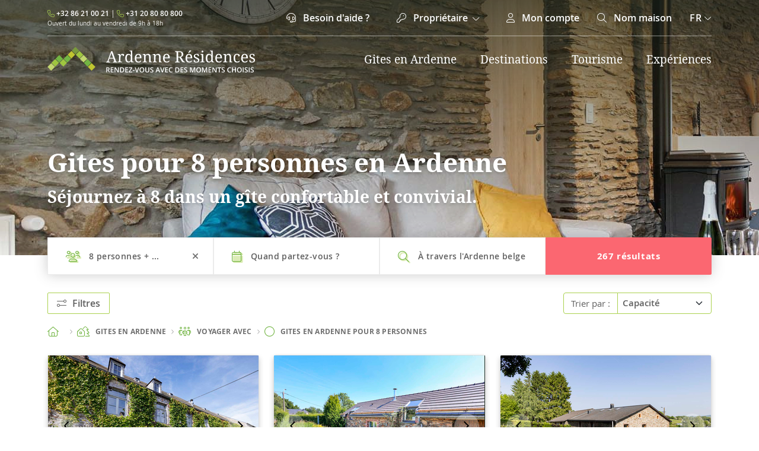

--- FILE ---
content_type: text/html; charset=utf-8
request_url: https://www.ardenneresidences.com/fr/gites-en-ardenne/voyager-avec/gite-ardennes-8-personnes
body_size: 30826
content:


<script defer src="/scripts/common.min.js?v=9ULcSedwOcOpKfw1YvmlukeKG4yXjKy04kHAk1kuYBc"></script>




<!DOCTYPE html>
<html lang="fr-BE">
<head><script>(function(w,i,g){w[g]=w[g]||[];if(typeof w[g].push=='function')w[g].push(i)})
(window,'GTM-K3KJ33K','google_tags_first_party');</script><script>(function(w,d,s,l){w[l]=w[l]||[];(function(){w[l].push(arguments);})('set', 'developer_id.dY2E1Nz', true);
		var f=d.getElementsByTagName(s)[0],
		j=d.createElement(s);j.async=true;j.src='/gq42/';
		f.parentNode.insertBefore(j,f);
		})(window,document,'script','dataLayer');</script>

    <script type="application/ld+json" id="schema"></script>


    


<script src="/scripts/schema.min.js?v=ijV-PG3eT2U3k2bCi-Qvhae1cEeZ00DBXgzlbF5MoAE"></script>
<script>
    var lang = "fr-BE";
    var published = "2023-06-09T13:48:48Z";
    var updated = "2025-09-23T07:31:28Z";
    var pageName = "Gite ardennes 8 personnes";
    var url = "https://www.ardenneresidences.com/fr/gites-en-ardenne/voyager-avec/gite-ardennes-8-personnes/";

    window.SCHEMA.preconfiguredSearchSchema(pageName, url, published, updated);
</script>



<!-- Global site tag (gtag.js) - Google Analytics 
<script async src="https://www.googletagmanager.com/gtag/js?id=UA-1005727-2"></script>
<script>
  window.dataLayer = window.dataLayer || [];
  function gtag(){dataLayer.push(arguments);}
  gtag('js', new Date());

  gtag('config', 'UA-1005727-2');
</script>-->

<!-- Google Tag Manager -->
<script>(function(w,d,s,l,i){w[l]=w[l]||[];w[l].push({'gtm.start':
new Date().getTime(),event:'gtm.js'});var f=d.getElementsByTagName(s)[0],
j=d.createElement(s),dl=l!='dataLayer'?'&l='+l:'';j.async=true;j.src=
'https://www.googletagmanager.com/gtm.js?id='+i+dl;f.parentNode.insertBefore(j,f);
})(window,document,'script','dataLayer','GTM-K3KJ33K');</script>
<!-- End Google Tag Manager -->

<!-- Bing Tag -->
<script>(function(w,d,t,r,u){var f,n,i;w[u]=w[u]||[],f=function(){var o={ti:"5712694"};o.q=w[u],w[u]=new UET(o),w[u].push("pageLoad")},n=d.createElement(t),n.src=r,n.async=1,n.onload=n.onreadystatechange=function(){var s=this.readyState;s&&s!=="loaded"&&s!=="complete"||(f(),n.onload=n.onreadystatechange=null)},i=d.getElementsByTagName(t)[0],i.parentNode.insertBefore(n,i)})(window,document,"script","//bat.bing.com/bat.js","uetq");</script>
<!-- End Bing Tag -->

<!-- Facebook Pixel Code -->
<script>
  !function(f,b,e,v,n,t,s)
  {if(f.fbq)return;n=f.fbq=function(){n.callMethod?
  n.callMethod.apply(n,arguments):n.queue.push(arguments)};
  if(!f._fbq)f._fbq=n;n.push=n;n.loaded=!0;n.version='2.0';
  n.queue=[];t=b.createElement(e);t.async=!0;
  t.src=v;s=b.getElementsByTagName(e)[0];
  s.parentNode.insertBefore(t,s)}(window, document,'script',
  'https://connect.facebook.net/en_US/fbevents.js');
  fbq('init', '160317654898614');
  fbq('track', 'PageView');
</script>
<noscript><img height="1" width="1" style="display:none"
  src="https://www.facebook.com/tr?id=160317654898614&ev=PageView&noscript=1"
/></noscript>
<!-- End Facebook Pixel Code -->

  <!-- Criteo Loader File -->
<script type="text/javascript" src="//dynamic.criteo.com/js/ld/ld.js?a=25847" async="true"></script>
 <!-- END Criteo Loader File -->

  <!-- Clarity Code -->
<script type="text/javascript">
    (function(c,l,a,r,i,t,y){
        c[a]=c[a]||function(){(c[a].q=c[a].q||[]).push(arguments)};
        t=l.createElement(r);t.async=1;t.src="https://www.clarity.ms/tag/"+i;
        y=l.getElementsByTagName(r)[0];y.parentNode.insertBefore(t,y);
    })(window, document, "clarity", "script", "r99v3unfzl");
</script>
 <!-- END Clarity Code -->

    <meta charset="UTF-8">
    <meta name="description" content="Gites de 8 personnes &#xE0; louer en Ardenne. R&#xE9;servez votre logement exclusif et vivez une exp&#xE9;rience individualis&#xE9;e. Equipe familiale &amp; locale &#xE0; votre disposition ! | Vid&#xE9;o 360&#xB0;">
    <meta http-equiv="X-UA-Compatible" content="IE=edge">
    <meta name="viewport" content="width=device-width, initial-scale=1.0">

    



<!-- Primary Meta Tags -->
<title>G&#xEE;tes pour 8 personnes en Ardenne | Ardenne R&#xE9;sidences</title>
<meta name="title" content="G&#xEE;tes pour 8 personnes en Ardenne | Ardenne R&#xE9;sidences" />
<meta name="description" content="Gites de 8 personnes &#xE0; louer en Ardenne. R&#xE9;servez votre logement exclusif et vivez une exp&#xE9;rience individualis&#xE9;e. Equipe familiale &amp; locale &#xE0; votre disposition ! | Vid&#xE9;o 360&#xB0;" />
<meta name="viewport" content="width=device-width, initial-scale=1.0, maximum-scale=1.0, user-scalable=no">

<!-- Open Graph / Facebook -->
<meta property="og:type" content="website" />
<meta property="og:url" content="/fr/gites-en-ardenne/voyager-avec/gite-ardennes-8-personnes/" />
<meta property="og:title" content="G&#xEE;tes pour 8 personnes en Ardenne | Ardenne R&#xE9;sidences" />
<meta property="og:description" content="Gites de 8 personnes &#xE0; louer en Ardenne. R&#xE9;servez votre logement exclusif et vivez une exp&#xE9;rience individualis&#xE9;e. Equipe familiale &amp; locale &#xE0; votre disposition ! | Vid&#xE9;o 360&#xB0;" />

    <meta property="og:image" content="/media/wkapbvb2/ardenne-residences-holiday-houses-with-8p.jpg" />
    <meta property="twitter:image" content="/media/wkapbvb2/ardenne-residences-holiday-houses-with-8p.jpg" />

<!-- Twitter -->
<meta property="twitter:card" content="summary_large_image" />
<meta property="twitter:url" content="/fr/gites-en-ardenne/voyager-avec/gite-ardennes-8-personnes/" />
<meta property="twitter:title" content="G&#xEE;tes pour 8 personnes en Ardenne | Ardenne R&#xE9;sidences" />
<meta property="twitter:description" content="Gites de 8 personnes &#xE0; louer en Ardenne. R&#xE9;servez votre logement exclusif et vivez une exp&#xE9;rience individualis&#xE9;e. Equipe familiale &amp; locale &#xE0; votre disposition ! | Vid&#xE9;o 360&#xB0;" />

<!-- Meta Tags Generated with https://metatags.io -->

        <meta name="robots" content="index">
        <meta name="robots" content="follow">
    
    <!-- ISO 8601 dates for SEO, Ahrefs & social crawlers -->
    <meta name="datePublished" content="2023-06-09T13:48:48Z" />
    <meta name="dateModified" content="2025-09-23T07:31:28Z" />
    <meta name="publish_date" content="2023-06-09T13:48:48Z" />
    <meta name="modified_date" content="2025-09-23T07:31:28Z" />

    <!-- lang & country -->

        <link rel="canonical" href="https://www.ardenneresidences.com/fr/gites-en-ardenne/voyager-avec/gite-ardennes-8-personnes/" />




        <link rel="alternate" hreflang="fr-BE" href="https://www.ardenneresidences.com/fr/gites-en-ardenne/voyager-avec/gite-ardennes-8-personnes/">

        <link rel="alternate" hreflang="nl-BE" href="https://www.ardenneresidences.com/nl/vakantiehuizen-ardennen/reizen-met/vakantiehuis-ardennen-8-personen/">
        <link rel="alternate" hreflang="nl-nl" href="https://www.ardenneresidences.com/nl/vakantiehuizen-ardennen/reizen-met/vakantiehuis-ardennen-8-personen/">



    <link rel="alternate" hreflang="x-default" href="https://www.ardenneresidences.com/fr/gites-en-ardenne/voyager-avec/gite-ardennes-8-personnes/" />

    <!-- Favicon -->
    <link rel="apple-touch-icon" sizes="152x152" href="/assets/apple-touch-icon.png">
    <link rel="icon" type="image/png" sizes="32x32" href="/assets/favicon-32x32.png">
    <link rel="icon" type="image/png" sizes="16x16" href="/assets/favicon-16x16.png">
    <link rel="manifest" href="/assets/manifest.json">
    <link rel="mask-icon" color="#aad14e" href="/assets/safari-pinned-tab.svg">
    <link rel="alternate" type="application/rss+xml" title="RSS Feed for Ardenne Résidence" href="/rss.news.fr-BE.xml" />
   <!--Styles-->
    <link rel="stylesheet" href="/css/styles.css?v=vOvw2YuUQWkIFLcmQCnlHQLbI70kD_BA7nNEZP6SqMw">



    <meta name="msapplication-TileColor" content="#aad14e">
    <meta name="msapplication-TileImage" content="/assets/mstile-144x144.png">
    <meta name="theme-color" content="#aad14e">

    
    <link rel="stylesheet" href="/css/search.css?v=Jx-9A8aJJaYIeB1qzfAsfYenNYAqUdOhv807t1CB8xM" />
    <link rel="stylesheet" href="/css/iconSlider.css?v=BDOeioPwreOmBoyXbMStzUWQSMxV1uRucDc4wttkg1w" />
    <link rel="stylesheet" href="/css/bookReasons.css?v=7LQp2jTqHJw-pkU0agYcZnNq5UpK9CPAZQyJVmTwMb4" />
    <link rel="stylesheet" href="/css/slider.css?v=-oERUux2ehkj48JJwe70CvK0MDOOcUpj8ZasLpkArgQ" />
    <link rel="stylesheet" href="/css/advertDetails.css?v=h6Vi12jEWOkipsskzrV02isQc6Ka9Y2Pje9zsD-0Pyo" />
    <link rel="stylesheet" href="/css/album.css?v=vgXRQANCZCNZb_TVv6BOCnS4CurbYRVxdTkmhjhFVC0" />

    <link rel="stylesheet" href="/css/embla.css?v=EXv9kYF6aezjIjQxJGWGIgcw6SJmjx-ht0ro6A2FlgM" />





</head>
<body class="preconfiguredSearch">
    <noscript>
        <iframe src="https://www.googletagmanager.com/ns.html?id=GTM-K3KJ33K" height="0" width="0" style="display:none;visibility:hidden"></iframe>
    </noscript>


    <header>
        <div class="mobileNavigation">
            

<nav class="navbar">
    <div class="w-100 d-flex">
        <div class="col-4">
            <button class="navbar-toggler" type="button" data-bs-toggle="collapse" data-bs-target="#navbarTogglerDemo01" aria-controls="navbarTogglerDemo01" aria-expanded="false" aria-label="Toggle navigation">
                <i class="fa-light fa-bars"></i>
            </button>
        </div>
        <div class="col-4 logo">
            <a href="/fr/">
                    <img src="/media/jpgfnvc4/logo-portrait-fr.png?width=100&amp;height=54&amp;format=webp&amp;quality=100&amp;v=1da109b2b840aa0" alt="Logo d&#x27;Ardenne R&#xE9;sidences" />
            </a>
        </div>
    </div>
    <div class="collapse navbar-collapse" id="navbarTogglerDemo01">

        <div class="d-flex justify-content-between border-bottom pb-3">
            <button class="navbar-toggler ms-3" type="button" data-bs-toggle="collapse" data-bs-target="#navbarTogglerDemo01" aria-controls="navbarTogglerDemo01" aria-expanded="false" aria-label="Toggle navigation">
                <i class="fa-light fa-times"></i>
            </button>

            <div class="navbar lang">
                <a href="#" data-bs-toggle="dropdown" data-bs-auto-close="outside" id="dropdownLang">
                    fr <i class="fa-light fa-chevron-down"></i>
                </a>
                <ul class="dropdown-menu langDropdown">
                        <li><a class="dropdown-item" href="/fr/gites-en-ardenne/voyager-avec/gite-ardennes-8-personnes/">fr</a></li>
                        <li><a class="dropdown-item" href="/nl/vakantiehuizen-ardennen/reizen-met/vakantiehuis-ardennen-8-personen/">nl</a></li>
                </ul>
             </div>
        </div>

        <nav>
            <ul class=" border-bottom py-3">
                        <li class="mx-3 mb-3">
                            <div class="d-flex justify-content-between align-items-center">
                                <a href="/fr/gites-en-ardenne/" class="navElement mb-0">
                                    <i class="fa-light fa-house-tree green"></i> 
                                        <span>Gites en Ardenne</span>
                                </a>
                                <button class="resetButton" type="button" data-bs-toggle="collapse" data-bs-target="#collapseGite0" aria-expanded="false" aria-controls="collapseGite0">
                                    <i class="fa-light fa-chevron-down"></i>
                                </button>
                            </div>
                            <div class="collapse" id="collapseGite0">
                                <ul class="ms-5 ps-2 mt-2">
                                        <li class="navSubElement">
                                                <a href="/fr/gites-en-ardenne/wellness/">Wellness</a>
                                        </li>
                                        <li class="navSubElement">
                                                <a href="/fr/gites-en-ardenne/situation-ideale/">Situation id&#xE9;ale</a>
                                        </li>
                                        <li class="navSubElement">
                                                <a href="/fr/gites-en-ardenne/equipements/">Equipements</a>
                                        </li>
                                        <li class="navSubElement">
                                                <a href="/fr/gites-en-ardenne/voyager-avec/">Voyager avec</a>
                                        </li>
                                        <li class="navSubElement">
                                                <a href="/fr/gites-en-ardenne/style-de-gite/">Style de g&#xEE;tes</a>
                                        </li>
                                        <li class="navSubElement">
                                                <a href="/fr/gites-en-ardenne/evenement/">&#xC9;v&#xE9;nement</a>
                                        </li>
                                </ul>
                            </div>
                        </li>
                        <li class="mx-3 mb-3">
                            <div class="d-flex justify-content-between align-items-center">
                                <a href="/fr/destination/" class="navElement mb-0">
                                    <i class="fa-light fa-location-dot green"></i> 
                                        <span>Destinations</span>
                                </a>
                                <button class="resetButton" type="button" data-bs-toggle="collapse" data-bs-target="#collapseGite1" aria-expanded="false" aria-controls="collapseGite1">
                                    <i class="fa-light fa-chevron-down"></i>
                                </button>
                            </div>
                            <div class="collapse" id="collapseGite1">
                                <ul class="ms-5 ps-2 mt-2">
                                        <li class="navSubElement">
                                                <a href="/fr/destination/bouillon/">Bouillon</a>
                                        </li>
                                        <li class="navSubElement">
                                                <a href="/fr/destination/dinant/">Dinant</a>
                                        </li>
                                        <li class="navSubElement">
                                                <a href="/fr/destination/durbuy/">Durbuy</a>
                                        </li>
                                        <li class="navSubElement">
                                                <a href="/fr/destination/la-roche-en-ardenne/">La Roche-en-Ardenne</a>
                                        </li>
                                        <li class="navSubElement">
                                                <a href="/fr/destination/malmedy/">Malmedy</a>
                                        </li>
                                        <li class="navSubElement">
                                                <a href="/fr/destination/spa/">Spa</a>
                                        </li>
                                </ul>
                            </div>
                        </li>
                        <li class="mx-3 mb-3">
                            <div class="d-flex justify-content-between align-items-center">
                                <a href="/fr/ardennes-belges/" class="navElement mb-0">
                                    <i class="fa-light fa-book green"></i> 
                                        <span>Tourisme</span>
                                </a>
                                <button class="resetButton" type="button" data-bs-toggle="collapse" data-bs-target="#collapseGite2" aria-expanded="false" aria-controls="collapseGite2">
                                    <i class="fa-light fa-chevron-down"></i>
                                </button>
                            </div>
                            <div class="collapse" id="collapseGite2">
                                <ul class="ms-5 ps-2 mt-2">
                                        <li class="navSubElement">
                                                <a href="/fr/ardennes-belges/quand-partir-en-ardenne/">Quand partir ?</a>
                                        </li>
                                        <li class="navSubElement">
                                                <a href="/fr/ardennes-belges/guide-touristique/">Guides touristiques</a>
                                        </li>
                                        <li class="navSubElement">
                                                <a href="/fr/ardennes-belges/conseils/">Conseils</a>
                                        </li>
                                        <li class="navSubElement">
                                                <a href="/fr/ardennes-belges/activites-en-ardenne/">Activit&#xE9;s en Ardenne</a>
                                        </li>
                                        <li class="navSubElement">
                                                <a href="/fr/ardennes-belges/sport-en-ardenne/">Sport en Ardenne</a>
                                        </li>
                                        <li class="navSubElement">
                                                <a href="/fr/ardennes-belges/specialites-ardennaises/">Sp&#xE9;cialit&#xE9;s ardennaises</a>
                                        </li>
                                        <li class="navSubElement">
                                                <a href="/fr/ardennes-belges/visites-culturelles-en-ardenne/">Visites culturelles</a>
                                        </li>
                                        <li class="navSubElement">
                                                <a href="/fr/ardennes-belges/ou-partir-en-ardenne/">O&#xF9; partir</a>
                                        </li>
                                </ul>
                            </div>
                        </li>
                        <li class="mx-3 mb-3">
                            <div class="d-flex justify-content-between align-items-center">
                                <a href="/fr/experiences/" class="navElement mb-0">
                                    <i class="fa-light fa-calendar-days green"></i> 
                                        <span>Exp&#xE9;riences</span>
                                </a>
                                <button class="resetButton" type="button" data-bs-toggle="collapse" data-bs-target="#collapseGite3" aria-expanded="false" aria-controls="collapseGite3">
                                    <i class="fa-light fa-chevron-down"></i>
                                </button>
                            </div>
                            <div class="collapse" id="collapseGite3">
                                <ul class="ms-5 ps-2 mt-2">
                                        <li class="navSubElement">
                                                <a href="/fr/experiences/loisirs-et-decouvertes/">Loisirs &amp; D&#xE9;couvertes</a>
                                        </li>
                                        <li class="navSubElement">
                                                <a href="/fr/experiences/gastronomie/">Gastronomie</a>
                                        </li>
                                        <li class="navSubElement">
                                                <a href="/fr/experiences/sport/">Activit&#xE9;s sportives</a>
                                        </li>
                                </ul>
                            </div>
                        </li>
            </ul>

                <ul class="pt-3">
                    <li class="mx-3 mb-3">
                        <div class="d-flex justify-content-between align-items-center">

                            <a href="#" class="navElement mb-0" data-bs-toggle="modal" data-bs-target="#helpModal"><i class="fa-light fa-headset red"></i> Besoin d&#x27;aide ?</a>
                        </div>
                    </li>

                    <li class="mx-3 mb-3">
                        <div class="d-flex justify-content-between">
                            <button type="button" class="navElement " data-bs-toggle="collapse" data-bs-target="#ownerCollapse" aria-expanded="false" aria-controls="ownerCollapse">
                                <i class="fa-light fa-key me-2 red"></i>
                                <span style="color: #334335;">Propri&#xE9;taire</span>
                            </button>
                            <button class="resetButton" type="button" data-bs-toggle="collapse" data-bs-target="#ownerCollapse" aria-expanded="false" aria-controls="ownerCollapse">
                                <i class="fa-light fa-chevron-down"></i>
                            </button>
                        </div>
                        <div class="collapse" id="ownerCollapse">
                            <ul class="ms-5 ps-2 mt-2">

                                <li class="navSubElement">
                                    <a href="/fr/proprietaire-gite-ardenne/">Devenir propri&#xE9;taire</a>
                                </li>
                                <li class="navSubElement">
                                    <a href="https://owners.ardenneresidences.com/" target="_blank">Se connecter</a>
                                </li>
                            </ul>
                        </div>
                    </li>
                    
                    <li class="mx-3 mb-3">
                        <div class="d-flex justify-content-between align-items-center">
                            <a href="#" data-bs-toggle="modal" data-bs-target="#guestModal" class="navElement"><i class="fa-light fa-user red"></i> Mon compte</a>
                        </div>
                    </li>                    
                    <li class="mx-3">
                        <div class="d-flex justify-content-between align-items-center">
                            <a href="#" data-bs-toggle="modal" data-bs-target="#searchModal" class="navElement mb-0"><i class="fa-light fa-search red"></i> Nom maison</a>
                        </div>
                    </li>
                </ul>
        </nav>
    </div>
</nav>
        </div>
        
        <div class="desktopNavigation container">
            



<div class="topbar navbar">
    <nav>
        <ul class="d-flex justify-content-between align-items-center">
            <li class="info me-auto">
                <p><i class="fa-light fa-phone lightgreen"></i> <a href="tel:3286210021">&#x2B;32 86 21 00 21</a> | <i class="fa-light fa-phone lightgreen"></i> <a href="tel:31208080800">&#x2B;31 20 80 80 800</a></p>
                <p class="small">Ouvert du lundi au vendredi de 9h &#xE0; 18h</p>
            </li>

            <li><a href="#" data-bs-toggle="modal" data-bs-target="#helpModal"><i class="fa-light fa-headset me-2"></i> Besoin d&#x27;aide ?</a></li>

            <li id="ownerLink">
                <a class="nav-link dropdown-toggle" href="#" id="navbarDropdownMenuLink" role="button" data-bs-toggle="dropdown" aria-expanded="false">
                    <i class="fa-light fa-key me-2"></i> Propri&#xE9;taire <i class="fa-light fa-chevron-down ms-1" style="font-size:13px;"></i>
                </a>
                <ul class="dropdown-menu ownerDropdown" aria-labelledby="navbarDropdownMenuLink">
                    <li><a class="dropdown-item ownerDropdownItem" href="/fr/proprietaire-gite-ardenne/">Devenir propri&#xE9;taire</a></li>
                    <li><a class="dropdown-item ownerDropdownItem" href="https://owners.ardenneresidences.com/" target="_blank">Se connecter</a></li>
                </ul>
            </li>

            <li><a href="#" data-bs-toggle="modal" data-bs-target="#guestModal"><i class="fa-light fa-user me-2"></i> Mon compte</a></li>


            <li><a href="#" data-bs-toggle="modal" data-bs-target="#searchModal"><i class="fa-light fa-search me-2"></i> Nom maison</a></li>




            <li class="navbar">
                <a href="#" data-bs-toggle="dropdown" data-bs-auto-close="outside" id="dropdownLang">
                    fr <i class="fa-light fa-chevron-down"></i>
                </a>
                <ul class="dropdown-menu langDropdown">
                        <li><a class="dropdown-item" href="/fr/gites-en-ardenne/voyager-avec/gite-ardennes-8-personnes/">fr</a></li>
                        <li><a class="dropdown-item" href="/nl/vakantiehuizen-ardennen/reizen-met/vakantiehuis-ardennen-8-personen/">nl</a></li>
                </ul>
            </li>


        </ul>
    </nav>
</div>



<div>
    <nav class="navbar navbar-expand-lg w-100">

        <ul class="d-flex justify-content-between align-items-center w-100">
            <li class="me-auto">
                <div class="logo">
                    <a href="/fr/">
                            <img class="w-100" src="/media/bikfxvlp/ar-logo-white.svg?rmode=pad&amp;width=250&amp;height=43&amp;quality=95&amp;v=1d998539c81cc80" alt="Logo Ardenne R&#xE9;sidences" />
                    </a>
                </div>
            </li>
            <script defer src="/scripts/megamenu.min.js?v=gEdV0R3gNpn_8FqArVm0KfyJdbxOoXvVzX3SKElghL4"></script>

    <li class="megaMenu">
        <a href="/fr/gites-en-ardenne/" class="megaMenuElement">
Gites en Ardenne        </a>
    
        <div class="dropdown-menu">
            <div class="containerInner">
                <div class="d-flex">
                    <div class="col-9 py-4 ps-5 pe-4">
                        <p class="navigationTitle mb-4">Recherches populaires</p>
    
                        <ul class="d-flex flex-wrap">
    
    
                                    <li class="col-6 d-flex justify-content-between pe-3 mb-3">
                                        <a href="/fr/gites-en-ardenne/wellness/" class="d-flex justify-content-between navElement">
                                            <i class="fa-light fa-spa lightgreen"></i>
                                            <div>
                                                <p class="title">
Wellness                                                </p>
                                                <p>Un confort luxueux</p>
                                            </div>
                                        </a>
                                            <a href="#" data-bs-toggle="dropdown" data-bs-auto-close="outside" id="dropdownLink1">
                                                <i class="fa-light fa-arrow-right"></i>
                                            </a>
                                        <div class="dropdown-menu dropdown-submenu ps-5 pe-4" id="dropdown1">
    
                                            <div class="d-flex justify-content-between navElement">
                                                <button onclick="MEGAMENU.CloseDropdown(1)">
                                                    <i class="fa-light fa-arrow-left green"></i>
                                                    <div>
                                                        <p class="title">
Wellness                                                        </p>
                                                    </div>
                                                </button>
                                            </div>
    
                                            <ul class="d-flex flex-wrap ps-5 mt-2">
                                                        <li class="col-6 mb-2">
                                                            <a href="/fr/gites-en-ardenne/wellness/jacuzzi/" class="subMenuElement d-flex">
                                                                    <i class="fa-light fa-hot-tub-person lightgreen"></i>
                                                                    <p>Jacuzzi</p>
                                                            </a>
                                                        </li>
                                                        <li class="col-6 mb-2">
                                                            <a href="/fr/gites-en-ardenne/wellness/piscine/" class="subMenuElement d-flex">
                                                                    <i class="fa-light fa-water lightgreen"></i>
                                                                    <p>Piscine</p>
                                                            </a>
                                                        </li>
                                                        <li class="col-6 mb-2">
                                                            <a href="/fr/gites-en-ardenne/wellness/piscine-et-jacuzzi/" class="subMenuElement d-flex">
                                                                    <i class="fa-light fa-Spa lightgreen"></i>
                                                                    <p>Piscine et jacuzzi</p>
                                                            </a>
                                                        </li>
                                                        <li class="col-6 mb-2">
                                                            <a href="/fr/gites-en-ardenne/wellness/piscine-et-sauna/" class="subMenuElement d-flex">
                                                                    <i class="fa-light fa-Spa lightgreen"></i>
                                                                    <p>Piscine et sauna</p>
                                                            </a>
                                                        </li>
                                                        <li class="col-6 mb-2">
                                                            <a href="/fr/gites-en-ardenne/wellness/jacuzzi-et-sauna/" class="subMenuElement d-flex">
                                                                    <i class="fa-light fa-Spa lightgreen"></i>
                                                                    <p>Jacuzzi et sauna</p>
                                                            </a>
                                                        </li>
                                                        <li class="col-6 mb-2">
                                                            <a href="/fr/gites-en-ardenne/wellness/sauna-hammam/" class="subMenuElement d-flex">
                                                                    <i class="fa-light fa-temperature-list lightgreen"></i>
                                                                    <p>Sauna hammam</p>
                                                            </a>
                                                        </li>
                                            </ul>
    
                                        </div>
                                    </li>
                                    <li class="col-6 d-flex justify-content-between pe-3 mb-3">
                                        <a href="/fr/gites-en-ardenne/situation-ideale/" class="d-flex justify-content-between navElement">
                                            <i class="fa-light fa-house-day lightgreen"></i>
                                            <div>
                                                <p class="title">
Situation id&#xE9;ale                                                </p>
                                                <p>Votre lieu pr&#xE9;f&#xE9;r&#xE9;</p>
                                            </div>
                                        </a>
                                            <a href="#" data-bs-toggle="dropdown" data-bs-auto-close="outside" id="dropdownLink2">
                                                <i class="fa-light fa-arrow-right"></i>
                                            </a>
                                        <div class="dropdown-menu dropdown-submenu ps-5 pe-4" id="dropdown2">
    
                                            <div class="d-flex justify-content-between navElement">
                                                <button onclick="MEGAMENU.CloseDropdown(2)">
                                                    <i class="fa-light fa-arrow-left green"></i>
                                                    <div>
                                                        <p class="title">
Situation id&#xE9;ale                                                        </p>
                                                    </div>
                                                </button>
                                            </div>
    
                                            <ul class="d-flex flex-wrap ps-5 mt-2">
                                                        <li class="col-6 mb-2">
                                                            <a href="/fr/gites-en-ardenne/situation-ideale/gites-proches-dune-foret/" class="subMenuElement d-flex">
                                                                    <i class="fa-light fa-trees lightgreen"></i>
                                                                    <p>Gites proches d&#x27;une for&#xEA;t</p>
                                                            </a>
                                                        </li>
                                                        <li class="col-6 mb-2">
                                                            <a href="/fr/gites-en-ardenne/situation-ideale/gites-de-ville/" class="subMenuElement d-flex">
                                                                    <i class="fa-light fa-tree-city lightgreen"></i>
                                                                    <p>Gites de ville</p>
                                                            </a>
                                                        </li>
                                                        <li class="col-6 mb-2">
                                                            <a href="/fr/gites-en-ardenne/situation-ideale/gites-au-bord-de-leau/" class="subMenuElement d-flex">
                                                                    <i class="fa-light fa-bridge-water lightgreen"></i>
                                                                    <p>Gites au bord de l&#x27;eau</p>
                                                            </a>
                                                        </li>
                                                        <li class="col-6 mb-2">
                                                            <a href="/fr/gites-en-ardenne/situation-ideale/gites-nature-au-calme/" class="subMenuElement d-flex">
                                                                    <i class="fa-light fa-leaf-oak lightgreen"></i>
                                                                    <p>Gites nature au calme</p>
                                                            </a>
                                                        </li>
                                                        <li class="col-6 mb-2">
                                                            <a href="/fr/gites-en-ardenne/situation-ideale/gites-avec-vue/" class="subMenuElement d-flex">
                                                                    <i class="fa-light fa-sun-haze lightgreen"></i>
                                                                    <p>Gites avec vue</p>
                                                            </a>
                                                        </li>
                                            </ul>
    
                                        </div>
                                    </li>
                                    <li class="col-6 d-flex justify-content-between pe-3 mb-3">
                                        <a href="/fr/gites-en-ardenne/equipements/" class="d-flex justify-content-between navElement">
                                            <i class="fa-light fa-people-group lightgreen"></i>
                                            <div>
                                                <p class="title">
Equipements                                                </p>
                                                <p>Selon vos besoins</p>
                                            </div>
                                        </a>
                                            <a href="#" data-bs-toggle="dropdown" data-bs-auto-close="outside" id="dropdownLink3">
                                                <i class="fa-light fa-arrow-right"></i>
                                            </a>
                                        <div class="dropdown-menu dropdown-submenu ps-5 pe-4" id="dropdown3">
    
                                            <div class="d-flex justify-content-between navElement">
                                                <button onclick="MEGAMENU.CloseDropdown(3)">
                                                    <i class="fa-light fa-arrow-left green"></i>
                                                    <div>
                                                        <p class="title">
Equipements                                                        </p>
                                                    </div>
                                                </button>
                                            </div>
    
                                            <ul class="d-flex flex-wrap ps-5 mt-2">
                                                        <li class="col-6 mb-2">
                                                            <a href="/fr/gites-en-ardenne/equipements/gite-jardin-cloture/" class="subMenuElement d-flex">
                                                                    <i class="fa-light fa-house-lock lightgreen"></i>
                                                                    <p>G&#xEE;tes avec jardin cl&#xF4;tur&#xE9;</p>
                                                            </a>
                                                        </li>
                                                        <li class="col-6 mb-2">
                                                            <a href="/fr/gites-en-ardenne/equipements/gite-peche/" class="subMenuElement d-flex">
                                                                    <i class="fa-light fa-fishing-rod lightgreen"></i>
                                                                    <p>G&#xEE;tes de p&#xEA;che</p>
                                                            </a>
                                                        </li>
                                                        <li class="col-6 mb-2">
                                                            <a href="/fr/gites-en-ardenne/equipements/gite-avec-borne-de-recharge/" class="subMenuElement d-flex">
                                                                    <i class="fa-light fa-square-bolt lightgreen"></i>
                                                                    <p>G&#xEE;tes avec borne de recharge</p>
                                                            </a>
                                                        </li>
                                                        <li class="col-6 mb-2">
                                                            <a href="/fr/gites-en-ardenne/equipements/gite-avec-feu-ouvert/" class="subMenuElement d-flex">
                                                                    <i class="fa-light fa-fireplace lightgreen"></i>
                                                                    <p>G&#xEE;tes avec feu ouvert</p>
                                                            </a>
                                                        </li>
                                                        <li class="col-6 mb-2">
                                                            <a href="/fr/gites-en-ardenne/equipements/gite-avec-salle-de-cinema/" class="subMenuElement d-flex">
                                                                    <i class="fa-light fa-projector lightgreen"></i>
                                                                    <p>G&#xEE;tes avec espace de cin&#xE9;ma</p>
                                                            </a>
                                                        </li>
                                                        <li class="col-6 mb-2">
                                                            <a href="/fr/gites-en-ardenne/equipements/gite-avec-air-conditionne/" class="subMenuElement d-flex">
                                                                    <i class="fa-light fa-air-conditioner lightgreen"></i>
                                                                    <p>G&#xEE;tes avec air conditionn&#xE9;</p>
                                                            </a>
                                                        </li>
                                                        <li class="col-6 mb-2">
                                                            <a href="/fr/gites-en-ardenne/equipements/gite-avec-lave-linge/" class="subMenuElement d-flex">
                                                                    <i class="fa-light fa-washing-machine lightgreen"></i>
                                                                    <p>G&#xEE;tes avec lave-linge</p>
                                                            </a>
                                                        </li>
                                                        <li class="col-6 mb-2">
                                                            <a href="/fr/gites-en-ardenne/equipements/gite-avec-abri-velos/" class="subMenuElement d-flex">
                                                                    <i class="fa-light fa-bicycle lightgreen"></i>
                                                                    <p>G&#xEE;tes avec abri v&#xE9;los</p>
                                                            </a>
                                                        </li>
                                            </ul>
    
                                        </div>
                                    </li>
                                    <li class="col-6 d-flex justify-content-between pe-3 mb-3">
                                        <a href="/fr/gites-en-ardenne/voyager-avec/" class="d-flex justify-content-between navElement">
                                            <i class="fa-light fa-people-group lightgreen"></i>
                                            <div>
                                                <p class="title">
Voyager avec                                                </p>
                                                <p>En bonne compagnie</p>
                                            </div>
                                        </a>
                                            <a href="#" data-bs-toggle="dropdown" data-bs-auto-close="outside" id="dropdownLink4">
                                                <i class="fa-light fa-arrow-right"></i>
                                            </a>
                                        <div class="dropdown-menu dropdown-submenu ps-5 pe-4" id="dropdown4">
    
                                            <div class="d-flex justify-content-between navElement">
                                                <button onclick="MEGAMENU.CloseDropdown(4)">
                                                    <i class="fa-light fa-arrow-left green"></i>
                                                    <div>
                                                        <p class="title">
Voyager avec                                                        </p>
                                                    </div>
                                                </button>
                                            </div>
    
                                            <ul class="d-flex flex-wrap ps-5 mt-2">
                                                        <li class="col-6 mb-2">
                                                            <a href="/fr/gites-en-ardenne/voyager-avec/vacances-avec-enfants/" class="subMenuElement d-flex">
                                                                    <i class="fa-light fa-family lightgreen"></i>
                                                                    <p>Vacances avec enfants</p>
                                                            </a>
                                                        </li>
                                                        <li class="col-6 mb-2">
                                                            <a href="/fr/gites-en-ardenne/voyager-avec/vacances-avec-pmr/" class="subMenuElement d-flex">
                                                                    <i class="fa-light fa-wheelchair lightgreen"></i>
                                                                    <p>Vacances avec PMR</p>
                                                            </a>
                                                        </li>
                                                        <li class="col-6 mb-2">
                                                            <a href="/fr/gites-en-ardenne/voyager-avec/vacances-avec-chien/" class="subMenuElement d-flex">
                                                                    <i class="fa-light fa-paw lightgreen"></i>
                                                                    <p>Vacances avec son chien</p>
                                                            </a>
                                                        </li>
                                                        <li class="col-6 mb-2">
                                                            <a href="/fr/gites-en-ardenne/voyager-avec/weekend-en-amoureux/" class="subMenuElement d-flex">
                                                                    <i class="fa-light fa-face-smile-hearts lightgreen"></i>
                                                                    <p>Week-end en amoureux</p>
                                                            </a>
                                                        </li>
                                            </ul>
    
                                        </div>
                                    </li>
                                    <li class="col-6 d-flex justify-content-between pe-3 mb-3">
                                        <a href="/fr/gites-en-ardenne/style-de-gite/" class="d-flex justify-content-between navElement">
                                            <i class="fa-light fa-house-chimney lightgreen"></i>
                                            <div>
                                                <p class="title">
Style de g&#xEE;tes                                                </p>
                                                <p>Une r&#xE9;sidence, un style</p>
                                            </div>
                                        </a>
                                            <a href="#" data-bs-toggle="dropdown" data-bs-auto-close="outside" id="dropdownLink5">
                                                <i class="fa-light fa-arrow-right"></i>
                                            </a>
                                        <div class="dropdown-menu dropdown-submenu ps-5 pe-4" id="dropdown5">
    
                                            <div class="d-flex justify-content-between navElement">
                                                <button onclick="MEGAMENU.CloseDropdown(5)">
                                                    <i class="fa-light fa-arrow-left green"></i>
                                                    <div>
                                                        <p class="title">
Style de g&#xEE;tes                                                        </p>
                                                    </div>
                                                </button>
                                            </div>
    
                                            <ul class="d-flex flex-wrap ps-5 mt-2">
                                                        <li class="col-6 mb-2">
                                                            <a href="/fr/gites-en-ardenne/style-de-gite/chateaux-et-manoirs/" class="subMenuElement d-flex">
                                                                    <i class="fa-light fa-castle lightgreen"></i>
                                                                    <p>Ch&#xE2;teaux et manoirs</p>
                                                            </a>
                                                        </li>
                                                        <li class="col-6 mb-2">
                                                            <a href="/fr/gites-en-ardenne/style-de-gite/maisons-ardennaises/" class="subMenuElement d-flex">
                                                                    <i class="fa-light fa-chimney lightgreen"></i>
                                                                    <p>Maisons ardennaises</p>
                                                            </a>
                                                        </li>
                                                        <li class="col-6 mb-2">
                                                            <a href="/fr/gites-en-ardenne/style-de-gite/chalet/" class="subMenuElement d-flex">
                                                                    <i class="fa-light fa-cabin lightgreen"></i>
                                                                    <p>Chalets</p>
                                                            </a>
                                                        </li>
                                                        <li class="col-6 mb-2">
                                                            <a href="/fr/gites-en-ardenne/style-de-gite/gites-de-charme/" class="subMenuElement d-flex">
                                                                    <i class="fa-light fa-house-heart lightgreen"></i>
                                                                    <p>G&#xEE;tes de charme</p>
                                                            </a>
                                                        </li>
                                                        <li class="col-6 mb-2">
                                                            <a href="/fr/gites-en-ardenne/style-de-gite/villas-de-luxe/" class="subMenuElement d-flex">
                                                                    <i class="fa-light fa-house-night lightgreen"></i>
                                                                    <p>Villas de standing</p>
                                                            </a>
                                                        </li>
                                                        <li class="col-6 mb-2">
                                                            <a href="/fr/gites-en-ardenne/style-de-gite/logements-insolites/" class="subMenuElement d-flex">
                                                                    <i class="fa-light fa-star-exclamation lightgreen"></i>
                                                                    <p>Logements insolites</p>
                                                            </a>
                                                        </li>
                                                        <li class="col-6 mb-2">
                                                            <a href="/fr/gites-en-ardenne/style-de-gite/maisons-de-vacances/" class="subMenuElement d-flex">
                                                                    <i class="fa-light fa-house-window lightgreen"></i>
                                                                    <p>Maisons de vacances</p>
                                                            </a>
                                                        </li>
                                                        <li class="col-6 mb-2">
                                                            <a href="/fr/gites-en-ardenne/style-de-gite/appartements/" class="subMenuElement d-flex">
                                                                    <i class="fa-light fa-house-building lightgreen"></i>
                                                                    <p>Appartement</p>
                                                            </a>
                                                        </li>
                                                        <li class="col-6 mb-2">
                                                            <a href="/fr/gites-en-ardenne/style-de-gite/cabanes/" class="subMenuElement d-flex">
                                                                    <i class="fa-light fa-tree lightgreen"></i>
                                                                    <p>Cabanes</p>
                                                            </a>
                                                        </li>
                                            </ul>
    
                                        </div>
                                    </li>
                                    <li class="col-6 d-flex justify-content-between pe-3 mb-3">
                                        <a href="/fr/gites-en-ardenne/evenement/" class="d-flex justify-content-between navElement">
                                            <i class="fa-light fa-cake-candles lightgreen"></i>
                                            <div>
                                                <p class="title">
&#xC9;v&#xE9;nement                                                </p>
                                                <p>La bonne occasion</p>
                                            </div>
                                        </a>
                                            <a href="#" data-bs-toggle="dropdown" data-bs-auto-close="outside" id="dropdownLink6">
                                                <i class="fa-light fa-arrow-right"></i>
                                            </a>
                                        <div class="dropdown-menu dropdown-submenu ps-5 pe-4" id="dropdown6">
    
                                            <div class="d-flex justify-content-between navElement">
                                                <button onclick="MEGAMENU.CloseDropdown(6)">
                                                    <i class="fa-light fa-arrow-left green"></i>
                                                    <div>
                                                        <p class="title">
&#xC9;v&#xE9;nement                                                        </p>
                                                    </div>
                                                </button>
                                            </div>
    
                                            <ul class="d-flex flex-wrap ps-5 mt-2">
                                                        <li class="col-6 mb-2">
                                                            <a href="/fr/gites-en-ardenne/evenement/seminaire-residentiel/" class="subMenuElement d-flex">
                                                                    <i class="fa-light fa-podium-star lightgreen"></i>
                                                                    <p>S&#xE9;minaire r&#xE9;sidentiel</p>
                                                            </a>
                                                        </li>
                                                        <li class="col-6 mb-2">
                                                            <a href="/fr/gites-en-ardenne/evenement/mariage/" class="subMenuElement d-flex">
                                                                    <i class="fa-light fa-rings-wedding lightgreen"></i>
                                                                    <p>Mariage</p>
                                                            </a>
                                                        </li>
                                                        <li class="col-6 mb-2">
                                                            <a href="/fr/gites-en-ardenne/evenement/anniversaire/" class="subMenuElement d-flex">
                                                                    <i class="fa-light fa-balloons lightgreen"></i>
                                                                    <p>Anniversaire</p>
                                                            </a>
                                                        </li>
                                                        <li class="col-6 mb-2">
                                                            <a href="/fr/gites-en-ardenne/evenement/teambuilding/" class="subMenuElement d-flex">
                                                                    <i class="fa-light fa-presentation-screen lightgreen"></i>
                                                                    <p>Teambuilding</p>
                                                            </a>
                                                        </li>
                                            </ul>
    
                                        </div>
                                    </li>
    
                        </ul>
                    </div>
                    <div class="col-3" style="background-image: url(/media/kzclchqy/ardenne-residences-la-roche-holiday-house-bonheur-simple-blar-18_hp.jpg?rxy=0.47692307692307695,1&amp;width=350&amp;height=350&amp;quality=95&amp;v=1d99d1c3517af10); background-size: cover;"></div>
                </div>
             </div>
        </div>
    </li>

    <li class="megaMenu">
        <a href="/fr/destination/" class="megaMenuElement">
Destinations        </a>
    
        <div class="dropdown-menu">
            <div class="containerInner">
                <div class="d-flex">
                    <div class="col-9 py-4 ps-5 pe-4">
                        <p class="navigationTitle mb-4">Destinations de vacances</p>
    
                        <ul class="d-flex flex-wrap">
    
    
                                    <li class="col-6 d-flex justify-content-between pe-3 mb-3">
                                        <a href="/fr/destination/bouillon/" class="d-flex justify-content-between navElement">
                                            <i class="fa-light fa-helmet-battle lightgreen"></i>
                                            <div>
                                                <p class="title">
Bouillon                                                </p>
                                                <p>Entre ch&#xE2;teau fort et m&#xE9;andres de la Semois</p>
                                            </div>
                                        </a>
                                    </li>
                                    <li class="col-6 d-flex justify-content-between pe-3 mb-3">
                                        <a href="/fr/destination/dinant/" class="d-flex justify-content-between navElement">
                                            <i class="fa-light fa-saxophone lightgreen"></i>
                                            <div>
                                                <p class="title">
Dinant                                                </p>
                                                <p>Une perle incontournable de l&#x27;Ardenne</p>
                                            </div>
                                        </a>
                                    </li>
                                    <li class="col-6 d-flex justify-content-between pe-3 mb-3">
                                        <a href="/fr/destination/durbuy/" class="d-flex justify-content-between navElement">
                                            <i class="fa-light fa-trillium lightgreen"></i>
                                            <div>
                                                <p class="title">
Durbuy                                                </p>
                                                <p>R&#xE9;put&#xE9;e comme la plus petite ville du monde</p>
                                            </div>
                                        </a>
                                    </li>
                                    <li class="col-6 d-flex justify-content-between pe-3 mb-3">
                                        <a href="/fr/destination/la-roche-en-ardenne/" class="d-flex justify-content-between navElement">
                                            <i class="fa-light fa-castle lightgreen"></i>
                                            <div>
                                                <p class="title">
La Roche-en-Ardenne                                                </p>
                                                <p>Un joyau m&#xE9;di&#xE9;val au c&#x153;ur de l&#x27;Ardenne</p>
                                            </div>
                                        </a>
                                    </li>
                                    <li class="col-6 d-flex justify-content-between pe-3 mb-3">
                                        <a href="/fr/destination/malmedy/" class="d-flex justify-content-between navElement">
                                            <i class="fa-light fa-place-of-worship lightgreen"></i>
                                            <div>
                                                <p class="title">
Malmedy                                                </p>
                                                <p>Une destination entre culture et festivit&#xE9;s</p>
                                            </div>
                                        </a>
                                    </li>
                                    <li class="col-6 d-flex justify-content-between pe-3 mb-3">
                                        <a href="/fr/destination/spa/" class="d-flex justify-content-between navElement">
                                            <i class="fa-light fa-spa lightgreen"></i>
                                            <div>
                                                <p class="title">
Spa                                                </p>
                                                <p>Un havre de relaxation et d&#x2019;histoire</p>
                                            </div>
                                        </a>
                                    </li>
                            
                            <li class="col-6 d-flex justify-content-between pe-3 mb-3">
                                <a href="/fr/destination/" class="d-flex justify-content-between navElement">
                                    <i class="fa-light fa-person-walking-arrow-right lightgreen"></i>
                                    <div>
                                        <p class="title title-more">Voir toutes les destinations</p>
                                    </div>
                                </a>
                            </li>
                                
    
                        </ul>
                    </div>
                    <div class="col-3" style="background-image: url(/media/qsvacj3e/autres.png?rxy=0.9406207827260459,0.7647058823529411&amp;width=350&amp;height=350&amp;quality=95&amp;v=1db919c74eff450); background-size: cover;"></div>
                </div>
             </div>
        </div>
    </li>


    <li class="megaMenu">
        <a href="/fr/ardennes-belges/" class="megaMenuElement">
Tourisme        </a>
    
        <div class="dropdown-menu">
            <div class="containerInner">
                <div class="d-flex">
                    <div class="col-5 py-4 ps-5 pe-4">
                        
                        <p class="navigationTitle mb-4">Inspirez-vous !</p>
    
                        <ul class="">
                                <li class=" d-flex justify-content-between mb-3">
                                    <a href="/fr/ardennes-belges/quand-partir-en-ardenne/" class="d-flex justify-content-between navElement">
                                        <i class="fa-light fa-clock lightgreen"></i>
                                        <div>
                                            <p class="title">
Quand partir ?                                            </p>
                                            <p>En Ardenne, chaque saison r&#xE9;v&#xE8;le des paysages aux attraits uniques.</p>
                                        </div>
                                    </a>
                                </li>
                                <li class=" d-flex justify-content-between mb-3">
                                    <a href="/fr/ardennes-belges/guide-touristique/" class="d-flex justify-content-between navElement">
                                        <i class="fa-light fa-signs-post lightgreen"></i>
                                        <div>
                                            <p class="title">
Guides touristiques                                            </p>
                                            <p>Trouvez l&#x2019;inspiration pour vos prochaines visites.</p>
                                        </div>
                                    </a>
                                </li>
                                <li class=" d-flex justify-content-between mb-3">
                                    <a href="/fr/ardennes-belges/conseils/" class="d-flex justify-content-between navElement">
                                        <i class="fa-light fa-lightbulb-on lightgreen"></i>
                                        <div>
                                            <p class="title">
Conseils                                            </p>
                                            <p>Nos meilleurs conseils pour des vacances r&#xE9;ussies.</p>
                                        </div>
                                    </a>
                                </li>
                            <li class="d-flex justify-content-between mb-3">
                                <a href="/fr/ardennes-belges/" class="d-flex justify-content-between navElement">
                                    <i class="fa-light fa-person-walking-arrow-right lightgreen"></i>
                                    <div>
                                        <p class="title">Toutes les cat&#xE9;gories</p>
                                        <p>Voir toutes nos publications</p>
                                    </div>
                                </a>
                            </li>
                        </ul>
                    </div>
                    
                        <div class="col-7" style="background: url(/media/3gpphzj4/vign-digital-detox.jpg?width=500&amp;height=500&amp;quality=95&amp;v=1dc2d3e49284370) no-repeat; background-size: cover;">
                            <a href="/fr/ardennes-belges/conseils/digital-detox-en-ardenne/">
                                <div class="blogContent">
                                    <div class="blogTag" style="background: #b46134">
                                            <p class="mb-0">Conseils</p>
                                    </div>
                                
                                    <div class="blogBody">
                                        <p class="blogDate">23 septembre 2025</p>
                                        <p class="blogTitle h3">Digital Detox en Ardenne</p>
                                        <p>Besoin d&#x2019;inspiration pour une Digital Detox ? L&#x2019;Ardenne vous propose des s&#xE9;jours sans &#xE9;cran dans des g&#xEE;tes en for&#xEA;t, tiny houses au bord de l&#x2019;eau et maisons wellness avec jacuzzi ou sauna. De quoi d&#xE9;connecter et profiter pleinement d&#x2019;un retour &#xE0; l&#x2019;essentiel.</p>
                                    </div>
                        
                                    <div class="blogFooter">
                                        <p class="mb-0">En savoir plus <i class="fa-light fa-circle-chevron-right red ms-2"></i></p>
                                    </div>
                                </div>
                            </a>
                        </div>
                </div>
            </div>
        </div>
    </li>


    <li class="megaMenu">
        <a href="/fr/experiences/" class="megaMenuElement">
Exp&#xE9;riences        </a>
    
        <div class="dropdown-menu">
            <div class="containerInner">
                <div class="d-flex">
                    <div class="col-8 py-4 ps-5 pe-4">
                        <p class="navigationTitle mb-4">Exp&#xE9;riences en Ardenne</p>
    
                        <ul class="d-flex flex-wrap">
    
    
                                    <li class="col-12 d-flex justify-content-between pe-1 mb-3">
                                        <a href="/fr/experiences/loisirs-et-decouvertes/" class="d-flex justify-content-between navElement align-items-center">
                                            <i class="fa-light fa-landmark lightgreen"></i>
                                            <div>
                                                <p class="title">
Loisirs &amp; D&#xE9;couvertes                                                </p>
                                                <p>D&#xE9;couvrez une multitude de loisirs en Ardenne, entre nature, culture et aventures, pour des moments inoubliables.</p>
                                            </div>
                                        </a>
                                    </li>
                                    <li class="col-12 d-flex justify-content-between pe-1 mb-3">
                                        <a href="/fr/experiences/gastronomie/" class="d-flex justify-content-between navElement align-items-center">
                                            <i class="fa-light fa-utensils lightgreen"></i>
                                            <div>
                                                <p class="title">
Gastronomie                                                </p>
                                                <p>D&#xE9;couvrez les saveurs authentiques de l&#x27;Ardenne belge &#xE0; travers une s&#xE9;lection d&#x27;exp&#xE9;riences gastronomiques incontournables.</p>
                                            </div>
                                        </a>
                                    </li>
                                    <li class="col-12 d-flex justify-content-between pe-1 mb-3">
                                        <a href="/fr/experiences/sport/" class="d-flex justify-content-between navElement align-items-center">
                                            <i class="fa-light fa-person-hiking lightgreen"></i>
                                            <div>
                                                <p class="title">
Activit&#xE9;s sportives                                                </p>
                                                <p>D&#xE9;couvrez les nombreuses activit&#xE9;s sportives qu&#x2019;offre l&#x2019;Ardenne belge, un terrain de jeu id&#xE9;al pour les amateurs de sensations et d&#x2019;aventure.</p>
                                            </div>
                                        </a>
                                    </li>
    
                        </ul>
                    </div>
                    <div class="col-4" style="background-image: url(/media/kzclchqy/ardenne-residences-la-roche-holiday-house-bonheur-simple-blar-18_hp.jpg?rxy=0.47692307692307695,1&amp;width=350&amp;height=350&amp;quality=95&amp;v=1d99d1c3517af10); background-size: cover;"></div>
                </div>
             </div>
        </div>
    </li>

        </ul>

    </nav>
</div>




        </div>
        
        <div class="headerContent container">
                <h1>Gites pour 8 personnes en Ardenne</h1>
                    <div class="subtitleH1"><p>Séjournez à 8 dans un gîte confortable et convivial.</p></div>
        </div>
        <div class="bannerImgContainer">
            <picture class="bannerImg">
                <source media="(min-width: 1200px)" srcset="/media/wkapbvb2/ardenne-residences-holiday-houses-with-8p.jpg?width=1920&amp;height=430&amp;format=webp&amp;quality=95&amp;v=1d9a444fb00b800">
                <source media="(min-width: 767px)" srcset="/media/wkapbvb2/ardenne-residences-holiday-houses-with-8p.jpg?width=1200&amp;height=430&amp;format=webp&amp;quality=95&amp;v=1d9a444fb00b800">
                <source media="(min-width: 500px)" srcset="/media/wkapbvb2/ardenne-residences-holiday-houses-with-8p.jpg?width=770&amp;height=365&amp;format=webp&amp;quality=95&amp;v=1d9a444fb00b800">
                <img src="/media/wkapbvb2/ardenne-residences-holiday-houses-with-8p.jpg?width=500&amp;height=365&amp;format=webp&amp;quality=95&amp;v=1d9a444fb00b800" alt="image" style="min-width:100%; min-height: 100%;" fetchpriority="high">
            </picture>
        </div>
    </header>

<div class="modal fade searchModal" id="searchModal" tabindex="-1" aria-labelledby="searchModalLabel" aria-hidden="true">

    <div class="modal-dialog  modal-lg">
        <div class="modal-content">

            <div class="modal-body fullSearchModal generalSearchModal">

                <div class="relative  generalSearchContainer " x-data="advertAutoComplete">
                    <div class="row d-flex p-4">
                        <div x-init="initializeAdvertAutoComplete('fr-BE')" class="col-10 col-sm-10 align-content-center ">
                            <div class="" x-on:click.away="active=false; cursorIndex=-1" x-on:keydown.escape="active=false; cursorIndex=-1" x-on:keydown.arrow-down="moveDownList()" x-on:keydown.arrow-up="moveUpList()">
                                <i class="fa-light fa-search"></i>  <input id="searchInput" type="text" class="col-10 generalSearchInput" placeholder="" x-model="inputValue" x-on:focus="active=true" x-on:input.debounce.250="$dispatch('input-change', inputValue)" />
                                <div class="relative px-2 py-4 d-none" x-show="suggestions.length > 0" x-on:input-change.window="active=true; cursorIndex=-1; updateSuggestions($event.detail)" x-transition:enter="transition ease-out duration-200" x-transition:enter-start="opacity-0 transform scale-y-90" x-transition:enter-end="opacity-100 transform scale-y-100" x-transition:leave="transition ease-in duration-100" x-transition:leave-start="opacity-100 transform scale-y-100" x-transition:leave-end="opacity-0 transform scale-y-90">
                                </div>
                            </div>
                        </div>
                      
                        <div class="col-2 d-flex align-content-center justify-content-end desktop">
                            <button type="button" class="close btn btn-green" data-bs-dismiss="modal" aria-label="Close">
                                Fermer
                            </button>
                        </div>
                    </div>

                    <template x-for="(suggestion, index) in suggestions" :key="index">
                        <div class="d-flex resultItem">
                        
                            <div class="align-content-center resultLinkContainer">
                                <a x-bind:active="false"
                                   x-bind:href="suggestion.item.url"
                                   x-bind:class="{'p-2 d-flex ': true, '': suggestion.active}"
                                   class="generalResultsLink"
                                   target="_blank">
                                    <div class="align-content-center">
                                        <i class="fa-light fa-house"></i>
                                    </div>
                                    <div x-text="suggestion.item.title" class="flex-grow-1"></div>
                                    <i class="fa-light fa-arrow-up-right-from-square"></i>
                                </a>
                            </div>
                        </div>
                    </template>

                </div>
            </div>
        </div>
    </div>
</div>

<script type="module" defer src="/scripts/main.min.js?v=TFbkzaSDSdmA6sdRJRhvs1gbPdspADZ2XOgcFlg88x8"></script>
<script defer src="/scripts/advertAutoComplete.min.js?v=indERck3Ep-8CMKeVdqfqCMhe32jh50nWdoeI9qNrtc"></script>


<div x-data="guest" class="modal fade searchModal" id="guestModal" tabindex="-1" aria-labelledby="searchModalLabel" aria-hidden="true">

    <div class="modal-dialog  modal-lg">
        <div class="modal-content customerSpace">

            <div class="modal-body">
                <div class="row p-3">
                    <div class="col-12 d-flex justify-content-end">
                        <button type="button" class="close btn btn-green mb-2 ms-auto" data-bs-dismiss="modal" aria-label="Close">
                            Fermer
                        </button>
                    </div>
                    <div class="col-12">
                        <p class="h3">En qu&#xEA;te d&#x27;&#xE9;vasion ? Retrouvez vos s&#xE9;jours ici !</p>
                    </div>
                    <div class="col-12 col-sm-6 mb-3 mb-sm-0">
                                <img class="w-100" style="border-radius: 5px;" src='/media/g5tbyi0w/ardenne-residences-holiday-houses-landscape-autumn-2023-27.jpg?width=380&amp;height=380&amp;quality=95&amp;v=1db0e858fe85990' loading="lazy" />

                    </div>
                    <div class="col-12 col-sm-6 align-self-center">
                        <div x-show="isConnected()">
                            <p><p data-renderer-start-pos="313"><strong>Vous êtes déjà authentifié(e)</strong>.</p>
<p data-renderer-start-pos="313">Retrouvez dans votre espace personnel : </p>
<ul>
<li data-renderer-start-pos="313">Les détails de vos séjours réservés, futurs et passés</li>
<li data-renderer-start-pos="313">L'ensemble de vos documents</li>
<li data-renderer-start-pos="313">Les prochaines étapes de votre réservation</li>
<li data-renderer-start-pos="313">La gestion de vos données personnelles</li>
<li data-renderer-start-pos="313">Et bien plus encore ... </li>
</ul></p>
                        </div>
                        <div x-show="!isConnected()">
                            <p><p data-renderer-start-pos="313"><strong>Vous n'êtes pas encore authentifié(e)</strong>.</p>
<p data-renderer-start-pos="313">Retrouvez dans votre espace personnel : </p>
<ul>
<li data-renderer-start-pos="313">Les détails de vos séjours réservés, futurs et passés</li>
<li data-renderer-start-pos="313">L'ensemble de vos documents</li>
<li data-renderer-start-pos="313">Les prochaines étapes de votre réservation</li>
<li data-renderer-start-pos="313">La gestion de vos données personnelles</li>
<li data-renderer-start-pos="313">Et bien plus encore ... </li>
</ul></p>
                        </div>
                        <button class="btn px-0 w-100" x-on:click="redirectToGuestArea('https://guest.ardenneresidences.com/')">Acc&#xE9;dez directement &#xE0; votre espace personnel</button>
                    </div>
                </div>
            </div>
        </div>
    </div>
</div>


<script type="module" defer src="/scripts/main.min.js?v=TFbkzaSDSdmA6sdRJRhvs1gbPdspADZ2XOgcFlg88x8"></script>


<div class="modal fade helpModal searchModal" id="helpModal" tabindex="-1" aria-labelledby="helpModal" aria-hidden="true">

    <div class="modal-dialog  modal-lg">

        <div class="modal-content">

            <div class="modal-body">

                <div class="row p-3">
                    <div class="d-flex modal-header">
                        <div class="modalImage">
                            <img class="h-100" style="border-radius: 5px;" src='/media/xy5k1ujw/ardenne-residences-blog-tourisme-rochehaut-view.jpg?width=150&amp;height=150&amp;quality=95&amp;v=1da0e5520124c10' loading="lazy" />
                        </div>
                        <div class="closeBtn">
                            <button type="button" class="btn-close searchClose" data-bs-dismiss="modal" aria-label="Close"></button>
                        </div>

                    </div>
                    <div class="col-12">
                        <p class="text-center h2"><i class="fa-light fa-headset me-2"></i>Besoin d&#x27;aide ?</p>
                    </div>
                    <div class="col-12">
                        <p class="intro text-center mb-4"> Votre question n&#xE9;cessite un suivi particulier ?&#xA;Voici 2 canaux compl&#xE9;mentaires pour obtenir une r&#xE9;ponse pr&#xE9;cise !</p>
                    </div>
                    <div class="d-flex  gap-3 helpBtnContainer">
                        <div class="col-12 col-sm-6 d-flex justify-content-center align-items-center choice">
                        <a href="https://neolith.ardenneresidences.com/fr/a-votre-disposition/questions-frequentes/" class="btn btn-primary helpCTA">
                            <div class="btnIcon">
                                <i class="fa-regular fa-messages-question"></i>
                            </div>
                            <p class="h3"> FAQ</p>

                            <p> En libre-service rapide et intuitif, consultez notre recueil des r&#xE9;ponses les plus fr&#xE9;quentes !</p>
                                                  </a>
                    </div>
                        <div class="col-12 col-sm-6  d-flex justify-content-center align-items-center choice">

                        <a href="/cdn-cgi/l/email-protection#9df4f3fbf2ddfceff9f8f3f3f8eff8eef4f9f8f3fef8eeb3fef2f0" class="btn btn-primary helpCTA">
                            <i class="fa-regular fa-envelope"></i>
                                <p class="h3"> E-mail</p>
                        <p> Contactez-nous par &#xE9;crit pour des points plus complexes et obtenez r&#xE9;ponse end&#xE9;ans les 24 &#xE0; 48h !</p>
                    </a>
                    </div>
                    </div>
                </div>
            </div>
        </div>
    </div>
</div>


<script data-cfasync="false" src="/cdn-cgi/scripts/5c5dd728/cloudflare-static/email-decode.min.js"></script><script type="module" defer src="/scripts/main.min.js?v=TFbkzaSDSdmA6sdRJRhvs1gbPdspADZ2XOgcFlg88x8"></script>

    




<section class="results">
    

<script>
    var currentCulture = "fr-BE";
    var urlAction = "/umbraco/surface/advertdetails/GetModalViewComponent";
    var destination = "&#xC0; travers l&#x27;Ardenne belge";
</script>
<script defer src="/scripts/modal.min.js?v=chDQIVYNOeUo1A8YE8AIJt-H-tdZC_jPRx_Vid-n1BY"></script>
<script defer src="/scripts/advertSearch.min.js?v=0XcLKpABZIMJa1N8-Hm7beqV3bBDtvX4zeFTsQsZ7cg"></script>
<script defer src="/scripts/slider.min.js?v=zACCTRgRoMvHu9Ws9V57lfGHwE1w8KE8Y67ulAaODAA"></script>




<div x-data="searchCriteria">
    <div x-data="search('fr-BE')"
         x-init='
         Search=await Initialize({
         culture : "fr-BE" ,
         filter: {
         houseTypes : [],
         environments : [],
         thematics: [],
         tags: [],
         rooms: [],
         bathrooms: [],
         pmr: [],
         fence: [],
         pools: [],
         sauna: [],
         jacuzzi: [],
         hobbies: [],
         equipments: [],
         sustainability: [],
         ceremonies: [],
         additionalServices: [],
         referenceLocality: { id: "" },
         group: {
         adults: 6,
         children: 2,
         babies: 0,
         animals: 0
         },
         dateValues: null,
         },
         advertSearchSort: 1
         });
         if (Search.selectedSearchCriteria.filter.referenceLocality) {
         $("#destinationSelect").val(Search.selectedSearchCriteria.filter.referenceLocality.id).trigger("change");
         $("#destinationSelectMobile").val(Search.selectedSearchCriteria.filter.referenceLocality.id).trigger("change");
         }
         FilterNumber=getFiltersSelected(Search);
         $watch("Search.selectedSearchCriteria.filter.group", async (filter)=>
        {
        $store.searchEngine.who = Search.selectedSearchCriteria.filter.group;
        });

        $watch("Search.selectedSearchCriteria.filter.referenceLocality", async (filter) => {
        $store.searchEngine.where = Search.selectedSearchCriteria.filter.referenceLocality;
        });

        
            await searchAdvert(Search);
            window.SCHEMA.addThumbnailsSchema(Search.searchResultHtml);
            const shimmer = document.getElementById("firstLoadShimmer");
            if (shimmer) {
                shimmer.remove();
                document.querySelector(".shimmerContainer")?.classList.remove("d-none");
                document.querySelector(".noResultsContainer")?.classList.remove("d-none");
                document.querySelector(".resultContainerZone")?.classList.remove("d-none");
             } 

            let debounceTimeout;

            $watch("Search.selectedSearchCriteria.filter", (filter) => {
            removePageParameter();
            const performSearch = async () => {
            Search.filters.enableDates = await findBeginDates(filter);
            await searchAdvert(Search);
            };

            const delay = 500;
            debounce(performSearch, delay)();
            });

            function debounce(func, delay) {
            return (...args) => {
            clearTimeout(debounceTimeout);
            debounceTimeout = setTimeout(() => func(...args), delay);
            };
            }
                Search.filters.enableDates=await findBeginDates(Search.selectedSearchCriteria.filter);

        '>

        


<div class="searchBar result mb-3 mb-lg-0">
    <div class="mobileSearchBar">
            <a class="mobileSearchBarLink" onclick="ADVERTSEARCH.openSearchEngine()">
                <span class="h2 barTitle">Gites pour 8 personnes en Ardenne</span>
                <div class="placeholder">
                    <template x-if="Search.selectedSearchCriteria.filter.group.adults > 0 || Search.selectedSearchCriteria.filter.group.children > 0">
                        <span>
                            <span x-text="Number(Search.selectedSearchCriteria.filter.group.adults) + Number(Search.selectedSearchCriteria.filter.group.children)"></span>
                            <template x-if="Search.selectedSearchCriteria.filter.group.adults + Search.selectedSearchCriteria.filter.group.children == 1">
                                <span>personne</span>
                            </template>
                            <template x-if="Search.selectedSearchCriteria.filter.group.adults + Search.selectedSearchCriteria.filter.group.children > 1">
                                <span>personnes</span>
                            </template>
                            <template x-if="Search.selectedSearchCriteria.filter.group.babies > 0">
                                <span>
                                    + <span x-text="Search.selectedSearchCriteria.filter.group.babies"></span>
                                    <template x-if="Search.selectedSearchCriteria.filter.group.babies == 1">
                                        <span>b&#xE9;b&#xE9;</span>
                                    </template>
                                    <template x-if="Search.selectedSearchCriteria.filter.group.babies > 1">
                                        <span>b&#xE9;b&#xE9;s</span>
                                    </template>
                                </span>
                            </template>
                            <template x-if="Search.selectedSearchCriteria.filter.group.animals > 0">
                                <span>
                                    + <span x-text="Search.selectedSearchCriteria.filter.group.animals"></span>
                                    <template x-if="Search.selectedSearchCriteria.filter.group.animals == 1">
                                        <span>animal domestique</span>
                                    </template>
                                    <template x-if="Search.selectedSearchCriteria.filter.group.animals > 1">
                                        <span>animaux domestiques</span>
                                    </template>
                                </span>
                            </template>
                            <span class="success">|</span>
                        </span>
                      
                    </template>
                   
                    <template x-if="Search.selectedSearchCriteria.filter.group.adults == 0 && Search.selectedSearchCriteria.filter.group.children == 0 && Search.selectedSearchCriteria.filter.group.babies == 0 && Search.selectedSearchCriteria.filter.group.animals == 0">
                        <span>Avec qui partez-vous ?    <span class="success">|</span> </span>
                    </template>

                    <template x-if="Search.selectedSearchCriteria.filter.dateValues?.length > 1">
                        <p>
                            <span x-text="Search.selectedSearchCriteria.filter.dateValues[0]"></span>
                            <i class="fa-light fa-arrow-right green"></i>
                            <span x-text="Search.selectedSearchCriteria.filter.dateValues[1]"></span>
                            <span class="success">|</span>
                        </p>
                    </template>

                    <template x-if="!Search.selectedSearchCriteria.filter.dateValues?.length && Search.selectedSearchCriteria.filter.flexibleDate?.duration && Search.selectedSearchCriteria.filter.flexibleDate?.month">
                        <p>
                            <span x-text="Search.selectedSearchCriteria.filter.flexibleDate?.duration?.label"></span>
                            &nbsp;—&nbsp;
                            <span x-text="Search.selectedSearchCriteria.filter.flexibleDate?.month?.label"></span>
                            <span class="success">|</span>
                        </p>
                    </template>

                    <template x-if="!Search.selectedSearchCriteria.filter.dateValues?.length && !Search.selectedSearchCriteria.filter.flexibleDate?.month && Search.selectedSearchCriteria.filter.flexibleDate?.duration">
                        <p x-text="Search.selectedSearchCriteria.filter.flexibleDate?.duration?.label">
                            <span class="success">|</span>
                        </p>
                    </template>

                    <template x-if="!Search.selectedSearchCriteria.filter.dateValues?.length && !Search.selectedSearchCriteria.filter.flexibleDate?.duration && Search.selectedSearchCriteria.filter.flexibleDate?.month">
                        <p x-text="Search.selectedSearchCriteria.filter.flexibleDate?.month?.label">
                            <span class="success">|</span>
                        </p>
                    </template>

                    <template x-if="!Search.selectedSearchCriteria.filter.dateValues?.length && !Search.selectedSearchCriteria.filter.flexibleDate">

                        <span style="text-wrap: nowrap;">Quand partez-vous ? <span class="success">|</span> </span>

                    </template>

                    <template x-if="Search?.selectedSearchCriteria?.filter?.referenceLocality?.id != null">
                        <span class="green" x-text="$store.RefLoc.localities.find(a =&gt; a.id === Search.selectedSearchCriteria.filter.referenceLocality.id).name"></span>
                    </template>

                    <template x-if="Search.selectedSearchCriteria.filter.referenceLocality == null || Search.selectedSearchCriteria.filter.referenceLocality == []">
                        <span>&#xC0; travers l&#x27;Ardenne belge</span>
                    </template>
                </div>
            </a>
    </div>

    <div class="desktopSearchBar">
        <form>
            <div class="searchEngineContainer">
                <div class="col-3 searchEngineElement group">
                    <a href="#" class="searchEngineInnerLink" id="groupSearch">
                        <div class="icon group">
                            <i class="fa-light fa-users"></i>
                        </div>
                        <p class="d-flex align-content-center flex-column">

                            <template x-if="Search.selectedSearchCriteria.filter.group.adults > 0 || Search.selectedSearchCriteria.filter.group.children > 0">
                                <span>
                                    <span x-text="Number(Search.selectedSearchCriteria.filter.group.adults) + Number(Search.selectedSearchCriteria.filter.group.children)"></span>
                                    <span x-text="(Number(Search.selectedSearchCriteria.filter.group.adults) +  Number(Search.selectedSearchCriteria.filter.group.children)) == 1 ? 'personne' : 'personnes'"></span>
                                    <template x-if="Search.selectedSearchCriteria.filter.group.children > 0 || Search.selectedSearchCriteria.filter.group.babies > 0 || Search.selectedSearchCriteria.filter.group.animals > 0">
                                        <span> + ...</span>
                                    </template>
                                </span>
                            </template>

                            <template x-if="Search.selectedSearchCriteria.filter.group.adults == 0 && Search.selectedSearchCriteria.filter.group.children == 0 && Search.selectedSearchCriteria.filter.group.babies > 0">
                                <span>
                                    <span x-text="Number(Search.selectedSearchCriteria.filter.group.babies)"></span>
                                    <span x-text="Search.selectedSearchCriteria.filter.group.babies == 1 ? 'b&#xE9;b&#xE9;' : 'b&#xE9;b&#xE9;s'"></span>
                                    <template x-if="Search.selectedSearchCriteria.filter.group.animals > 0">
                                        <span> + ...</span>
                                    </template>
                                </span>
                            </template>

                            <template x-if="Search.selectedSearchCriteria.filter.group.adults == 0 && Search.selectedSearchCriteria.filter.group.children == 0 && Search.selectedSearchCriteria.filter.group.babies == 0 && Search.selectedSearchCriteria.filter.group.animals > 0">
                                <span>
                                    <span x-text="Number(Search.selectedSearchCriteria.filter.group.animals)"></span>
                                    <span x-text="Search.selectedSearchCriteria.filter.group.animals == 1 ? 'animal domestique' : 'animaux domestiques'"></span>
                                </span>
                            </template>

                            <template x-if="Search.selectedSearchCriteria.filter.group.adults == 0 && Search.selectedSearchCriteria.filter.group.children == 0 && Search.selectedSearchCriteria.filter.group.babies == 0 && Search.selectedSearchCriteria.filter.group.animals == 0">
                                <span>Avec qui partez-vous ?</span>
                            </template>


                        </p>
                    </a>
                    <div class="deleteBtn" x-show="Search.selectedSearchCriteria.filter.group.babies >= 1 || Search.selectedSearchCriteria.filter.group.children >= 1 || Search.selectedSearchCriteria.filter.group.adults >= 1 || Search.selectedSearchCriteria.filter.group.animals >= 1">
                        <span style="cursor:pointer;" x-on:click="() => { Search.selectedSearchCriteria.filter.group.babies = 0; Search.selectedSearchCriteria.filter.group.children = 0; Search.selectedSearchCriteria.filter.group.adults = 0; Search.selectedSearchCriteria.filter.group.animals = 0; }"></span>
                    </div>
                    <div id="groupSearchElement" class="searchEngineInnerElement groupSearch" style="display: none;">
                        <ul>

                            <li class="d-flex justify-content-between align-items-center">
                                <div>
                                    <p>Adultes</p>
                                    <p class="ageLabel">(&gt;18 ans)</p>
                                </div>
                                <div class="d-flex justify-content-between groupElementInput">
                                    <button type="button" class="moreLessButton" x-on:click="() => { Search.selectedSearchCriteria.filter.group.adults <= 0 ? 0 : Search.selectedSearchCriteria.filter.group.adults--; }">
                                        <i class="fa-light fa-circle-minus"></i>
                                    </button>
                                    <input x-mask="99" type="number" class="form-control adults" x-on:focusout="fixInput(Search, 'adults')" x-model.number="Search.selectedSearchCriteria.filter.group.adults" onclick="select()" />
                                    <button type="button" class="moreLessButton" x-on:click="() => { Search.selectedSearchCriteria.filter.group.adults++ }">
                                        <i class="fa-light fa-circle-plus"></i>
                                    </button>
                                </div>
                            </li>
                            <li class="d-flex justify-content-between align-items-center">
                                <div>
                                    <p>Enfants</p>
                                    <p class="ageLabel">(3-17 ans)</p>
                                </div>
                                <div class="d-flex justify-content-between groupElementInput">
                                    <button type="button" class="moreLessButton" x-on:click="() => { Search.selectedSearchCriteria.filter.group.children <= 0 ? 0 : Search.selectedSearchCriteria.filter.group.children--; }">
                                        <i class="fa-light fa-circle-minus"></i>
                                    </button>
                                    <input x-mask="99" type="number" class="form-control children" onclick="select()" x-on:focusout="fixInput(Search, 'children')" x-model.number="Search.selectedSearchCriteria.filter.group.children" />
                                    <button type="button" class="moreLessButton" x-on:click="() => { Search.selectedSearchCriteria.filter.group.children++ }">
                                        <i class="fa-light fa-circle-plus"></i>
                                    </button>
                                </div>
                            </li>
                            <li class="d-flex justify-content-between align-items-center">
                                <div>
                                    <p>B&#xE9;b&#xE9;(s)</p>
                                    <p class="ageLabel">(0-3 ans)</p>
                                </div>
                                <div class="d-flex justify-content-between groupElementInput">
                                    <button type="button" class="moreLessButton" x-on:click="() => { Search.selectedSearchCriteria.filter.group.babies <= 0 ? 0 : Search.selectedSearchCriteria.filter.group.babies--; }">
                                        <i class="fa-light fa-circle-minus"></i>
                                    </button>
                                    <input x-mask="99" type="number" class="form-control babies" onclick="select()" x-on:focusout="fixInput(Search, 'babies')" x-model.number="Search.selectedSearchCriteria.filter.group.babies" />
                                    <button type="button" class="moreLessButton" x-on:click="() => { Search.selectedSearchCriteria.filter.group.babies++ }">
                                        <i class="fa-light fa-circle-plus"></i>
                                    </button>
                                </div>
                            </li>
                            <li class="d-flex justify-content-between align-items-center">
                                <div>
                                    <p>Animaux domestiques</p>
                                </div>
                                <div class="d-flex justify-content-between groupElementInput">
                                    <button type="button" class="moreLessButton" x-on:click="() => { Search.selectedSearchCriteria.filter.group.animals <= 0 ? 0 : Search.selectedSearchCriteria.filter.group.animals--; }">
                                        <i class="fa-light fa-circle-minus"></i>
                                    </button>
                                    <input x-mask="99" type="number" class="form-control animals" onclick="select()" x-on:focusout="fixInput(Search, 'animals')" x-model.number="Search.selectedSearchCriteria.filter.group.animals" />
                                    <button type="button" class="moreLessButton" x-on:click="() => { Search.selectedSearchCriteria.filter.group.animals++ }">
                                        <i class="fa-light fa-circle-plus"></i>
                                    </button>
                                </div>
                            </li>
                            <li class="d-flex justify-content-end mt-2">
                                <div class="clear btn btn-warn me-1  me-auto" x-show="Search.selectedSearchCriteria.filter.group.babies >= 1 || Search.selectedSearchCriteria.filter.group.children >= 1 || Search.selectedSearchCriteria.filter.group.adults >= 1 || Search.selectedSearchCriteria.filter.group.animals >= 1" x-on:click="() => { Search.selectedSearchCriteria.filter.group.babies = 0; Search.selectedSearchCriteria.filter.group.children = 0; Search.selectedSearchCriteria.filter.group.adults = 0; Search.selectedSearchCriteria.filter.group.animals = 0; }">
                                    Effacer

                                </div>
                                <a href="#" class="close btn btn-green" onclick="COMMON.closeAllSearchEngineElement()">
                                    Fermer
                                </a>

                            </li>
                        </ul>
                    </div>
                </div>
                <div class="col-3 searchEngineElement period">
                    <a href="#" class="searchEngineInnerLink" id="periodSearch" x-on:click="Search.isRetryMechanism= false">
                        <div class="icon calendar">
                            <i class="fa-light fa-calendar"></i>
                        </div>
                        <p class="dateValueField">
                            <template x-if="Search.selectedSearchCriteria.filter.dateValues?.length > 0">
                                <span>
                                    <span x-text="Search.selectedSearchCriteria.filter.dateValues[0]"></span>
                                    <span x-show="Search.selectedSearchCriteria.filter.dateValues.length > 1">
                                        – <span x-text="Search.selectedSearchCriteria.filter.dateValues[1]"></span>
                                    </span>
                                </span>
                            </template>

                            <template x-if="!Search.selectedSearchCriteria.filter.dateValues?.length && Search.selectedSearchCriteria.filter.flexibleDate?.duration && Search.selectedSearchCriteria.filter.flexibleDate?.month">
                                <span>
                                    <span x-text="Search.selectedSearchCriteria.filter.flexibleDate?.duration?.label"></span>
                                    &nbsp;—&nbsp;
                                    <span x-text="Search.selectedSearchCriteria.filter.flexibleDate?.month?.label"></span>
                                </span>
                            </template>

                            <template x-if="!Search.selectedSearchCriteria.filter.dateValues?.length && !Search.selectedSearchCriteria.filter.flexibleDate?.month && Search.selectedSearchCriteria.filter.flexibleDate?.duration">
                                <span x-text="Search.selectedSearchCriteria.filter.flexibleDate?.duration?.label"></span>
                            </template>

                            <template x-if="!Search.selectedSearchCriteria.filter.dateValues?.length && !Search.selectedSearchCriteria.filter.flexibleDate?.duration && Search.selectedSearchCriteria.filter.flexibleDate?.month">
                                <span x-text="Search.selectedSearchCriteria.filter.flexibleDate?.month?.label"></span>
                            </template>

                            <template x-if="!Search.selectedSearchCriteria.filter.dateValues?.length && !Search.selectedSearchCriteria.filter.flexibleDate">
                                <span>Quand partez-vous ?</span>
                            </template>
                        </p>
                    </a>
                    <div class="deleteBtn" x-show="Search.selectedSearchCriteria.filter.dateValues?.length > 1 || Search.selectedSearchCriteria.filter.flexibleDate">
                        <span style="cursor:pointer;" x-on:click="() => {
                            Search.selectedSearchCriteria.filter.dateValues = [];
                            Search.selectedSearchCriteria.filter.flexibleDate = null
                            $store.Stay.flexibleDate = {};
                            $store.Stay.selectedDuration = 'Undefined';
                            if(document.querySelector('input[name=duration]:checked')?.checked) document.querySelector('input[name=duration]:checked').checked = false;
                            if(document.querySelector('input[name=month]:checked')?.checked) document.querySelector('input[name=month]:checked').checked = false;
                            $data.showClearButton = false;
                        }">

                        </span>
                    </div>
                    <div id="periodSearchElement" class="searchEngineInnerElement periodSearch" style="display: none;">

                        

<div class="dateRadioBtnContainer" :class="($store.Stay.flexibleDate?.month?.label != null || $store.Stay.flexibleDate?.duration?.label != null) ? 'flexible' : 'fixed'">
    <div class="form-check p-0">
        <input class="form-check-input" type="radio" name="dateSwitch" id="flexRadioDefaultFixed"
               :checked="($store.Stay.flexibleDate?.month?.label == null && $store.Stay.flexibleDate?.duration?.label == null)">
        <label class="form-check-label" for="flexRadioDefaultFixed">
            Dates fixes
        </label>
    </div>
    <div class="form-check p-0">
        <input class="form-check-input" type="radio" name="dateSwitch" id="flexRadioDefaultFlexible"
               :checked="($store.Stay.flexibleDate?.month?.label != null || $store.Stay.flexibleDate?.duration?.label != null)">
        <label class="form-check-label" for="flexRadioDefaultFlexible">
            Dates flexibles
        </label>
    </div>
</div>


<div class="dateContainer dateFixed" x-init="$store.AdvertDetail.selectedDuration = $store.Stay.selectedDuration ?? 'Undefined' " x-bind:style="($store.Stay.flexibleDate?.month?.label != null || $store.Stay.flexibleDate?.duration?.label != null )&& {display: 'none'}">
    <div x-data="{ durations : [] }"
         x-init='() => {
                durations = [
                    { value: "Undefined", labelKey: "Choix libre" },
                    { value: "WeekendTwoNights", labelKey: "Week-end (2n)" },
                    { value: "WeekendThreeNights", labelKey: "Week-end (3n)" },
                    { value: "Midweek", labelKey: "Midweek" },
                    { value: "MondaySundayWeek", labelKey: "Semaine (Lu-Di)" },
                    { value: "FridayFridayWeek", labelKey: "Semaine (Ve-Ve)" },
                    { value: "MondayMondayWeek", labelKey: "Semaine (Lu-Lu)" },
                    { value: "SpecialWeekend", labelKey: "Week-end (f&#xE9;ri&#xE9;)" }
                ]
             }'
         class="optionList d-flex justify-content-center">

        <ul class="durationList">
            <template x-for="duration in durations" :key="duration.value">
                <li>
                    <div class="form-check p-0">
                        <input type="radio"
                               name="durationdesktop"
                               :id="duration.value"
                               :value="duration.value"
                               :checked="$store.AdvertDetail.selectedDuration === duration.value"
                               x-on:change="$store.AdvertDetail.selectedDuration = duration.value;" />
                        <label :for="duration.value"
                               x-text="duration.labelKey">
                        </label>
                    </div>
                </li>
            </template>
        </ul>
    </div>

    <div class="calendar calendarPicker">
        <div id="DatePicker"
             x-data="dateRangePicker.calendar(Search, $refs)"
             x-init="dateRangePicker.initialize('desktop','fr-BE', $refs, $watch, $store, $data);"
             class="max-w-sm w-full">
            <input class="w-full rounded-md border border-gray-200 px-3 py-2.5" x-ref="picker" type="text">
        </div>
    </div>
    <div class="d-flex justify-content-center align-content-center legendContainer mb-2">
        <template x-if="$store.AdvertDetail.selectedDuration === 'Undefined'">
            <div class="d-flex">
                <p class="legend availableDate">D&#xE9;but et/ou fin de s&#xE9;jour</p>
                <p class="legend unavailableDate">Date non s&#xE9;lectionnable</p>
            </div>
        </template>
        <template x-if="$store.AdvertDetail.selectedDuration !== 'Undefined'">
            <div class="d-flex w-100 justify-content-center">
                <p class="legend legendBeginDay" >
                    <span class="legendBeginDayItem">x</span>
                    Jour d&#x27;arriv&#xE9;e
                </p>
                <p class="legend legendStay">
                    <span class="legendStayItem"></span>
                    S&#xE9;jours disponibles
                </p>
                <p class="legend legendStayselected" >
                    <span class="legendStayselectedItem"></span>
                    S&#xE9;jour s&#xE9;lectionn&#xE9;
                </p>
            </div>
        </template>

    </div>
</div>


<div class="dateContainer dateFlexible" x-bind:style="(($store.Stay.flexibleDate?.month?.label == null && $store.Stay.flexibleDate?.duration?.label == null)) && {display: 'none'}">
    <p>S&#xE9;jours populaires</p>
    <div x-data="{durations : []}"
         x-init='() =>{
        durations = [
            { value: "1", labelKey: "Week-end (2n)" },
            { value: "WeekendTwoNights", labelKey: "Week-end (2n)" },
                    { value: "WeekendThreeNights", labelKey: "Week-end (3n)" },
                    { value: "Midweek", labelKey: "Midweek" },
                    { value: "MondaySundayWeek", labelKey: "Semaine (Lu-Di)" },
                    { value: "FridayFridayWeek", labelKey: "Semaine (Ve-Ve)" },
                    { value: "MondayMondayWeek", labelKey: "Semaine (Lu-Lu)" },
                    { value: "SpecialWeekend", labelKey: "Week-end (f&#xE9;ri&#xE9;)" }
        ]
        }'
         class="optionList d-flex justify-content-center">

        <ul class="durationList">
            <template x-for="duration in durations" :key="duration.value">
                <li>
                    <div class="form-check p-0">
                        <input type="checkbox"
                               name="duration"
                               :id="duration.value + 'flexible'"
                               :value="duration.value"
                               :checked="$store.Stay.flexibleDate?.duration?.value == duration.value"
                               x-on:change="
                                    if($store.Stay.flexibleDate?.duration?.value != duration.value) {
                                        $store.Stay.flexibleDate = {
                                            ...$store.Stay.flexibleDate,
                                            duration: { value: duration.value, label: duration.labelKey }
                                        };
                                        Search.selectedSearchCriteria.filter.flexibleDate={
                                            ...Search.selectedSearchCriteria.filter.flexibleDate,
                                            duration: { value: duration.value, label: duration.labelKey }
                                        };
                                        Search.selectedSearchCriteria.filter.dateValues = []
                                    } else {
                                        if($store.Stay.flexibleDate.month?.label != null) {
                                            $store.Stay.flexibleDate = {
                                                ...$store.Stay.flexibleDate,
                                                duration: null
                                            };
                                            Search.selectedSearchCriteria.filter.flexibleDate={
                                                ...Search.selectedSearchCriteria.filter.flexibleDate,
                                                duration: null
                                            };
                                         } else {
                                               $store.Stay.flexibleDate = null;
                                               Search.selectedSearchCriteria.filter.flexibleDate = null;
                                         }

                                    }" />
                        <label :for="duration.value + 'flexible'"
                               x-text="duration.labelKey">
                        </label>
                    </div>
                </li>
            </template>
        </ul>
    </div>
    <hr />



    <p class="periodTitle"> P&#xE9;riode</p>
    <div class="desktopFlexibleDate" id="monthsCarouselSection"
         x-data="{
         months: [],
         chunkedMonths: [],
         initCarousel() {
         this.$nextTick(()=>
        {
        const el = document.querySelector('#monthsCarousel');
        if (el) {
        let carousel = bootstrap.Carousel.getInstance(el);
        if (carousel) {
        carousel.dispose();
        }

        // Forcer le premier actif au cas où Alpine n’a pas réussi
        const items = el.querySelectorAll('.carousel-item');
        items.forEach((item, index) => {
        if (index === 0) {
        item.classList.add('active');
        } else {
        item.classList.remove('active');
        }
        });

        new bootstrap.Carousel(el, {
        interval: false,
        touch: false
        });
        }
        });
        }
        }"
        x-init="
        $watch('Search.filters.enableDates', async dates => {
        if(dates === undefined) return;
        dates.sort((a, b) => new Date(a.beginDate) - new Date(b.beginDate));
        months = dates.map(entry => {
        const d = new Date(entry.beginDate);
        if (isNaN(d)) return null;
        const year = d.getFullYear();
        const month = d.getMonth();
        const label = `${String(month + 1).padStart(2, '0')}/${year}`;
        const value = new Date(Date.UTC(year, month, 1, 0, 0, 0));
        return { label, value };
        }).filter(Boolean).filter((item, i, arr) => arr.findIndex(x => x.label === item.label) === i);

        let itemsPerSlide = 6;

        chunkedMonths = [];
        for (let i = 0; i < months.length; i += itemsPerSlide) {
        chunkedMonths.push(months.slice(i, i + itemsPerSlide));
        }

        await $nextTick();

        const el = document.querySelector('#monthsCarousel');
        if (el) {
        let carousel = bootstrap.Carousel.getInstance(el);
        if (carousel) {
        carousel.dispose();
        }

        const items = el.querySelectorAll('.carousel-item');
        items.forEach((item, index) => {
        if (index === 0) {
        item.classList.add('active');
        } else {
        item.classList.remove('active');
        }
        });

        new bootstrap.Carousel(el, {
        interval: false,
        touch: false
        });
        }
        });
        ">
        <div id="monthsCarousel" class="carousel slide monthSlider" style="margin-bottom: 39px;" data-bs-touch="false" data-bs-interval="false">
            <div class="carousel-inner" role="listbox">
                <template x-for="(group, index) in chunkedMonths" :key="index">
                    <div class="carousel-item" x-bind:class="{ 'active': index === 0 }">
                        <div class="d-flex w-100">
                            <template x-for="month in group" :key="month.label">
                                <div class="form-check p-0 mx-2">
                                    <input class="iconSliderElement" type="checkbox"
                                           name="month"
                                           :id="`month-${month.label}`"
                                           :value="month.value"
                                           :checked="$store.Stay.flexibleDate?.month?.label == month.label"
                                           x-on:change="
                                               if($store.Stay.flexibleDate?.month?.label != month.label) {
                                                    $store.Stay.flexibleDate={
                                                        ...$store.Stay.flexibleDate,
                                                        month: { value: month.value, label: month.label }
                                                    };
                                                    Search.selectedSearchCriteria.filter.flexibleDate={
                                                        ...Search.selectedSearchCriteria.filter.flexibleDate,
                                                        month: { value: month.value, label: month.label }
                                                    };
                                                    Search.selectedSearchCriteria.filter.dateValues = []
                                               } else {
                                                    if($store.Stay.flexibleDate.duration?.label != null) {
                                                        $store.Stay.flexibleDate={
                                                            ...$store.Stay.flexibleDate,
                                                            month: null
                                                        };
                                                        Search.selectedSearchCriteria.filter.flexibleDate={
                                                            ...Search.selectedSearchCriteria.filter.flexibleDate,
                                                            month: null
                                                        };
                                                    } else {
                                                        $store.Stay.flexibleDate = null;
                                                        Search.selectedSearchCriteria.filter.flexibleDate = null;
                                                    }
                                               }
                                   " />
                                    <label :for="`month-${month.label}`" class="iconSliderElement">
                                        <i class="fa-light fa-calendar"></i>
                                        <span x-text="month.label"></span>
                                    </label>
                                </div>
                            </template>
                        </div>
                    </div>
                </template>
            </div>

            <a class="carousel-control-prev bg-transparent w-aut" href="#monthsCarousel" role="button" data-bs-slide="prev">
                <i class="fa-light fa-circle-arrow-left green"></i>
            </a>
            <a class="carousel-control-next bg-transparent w-aut" href="#monthsCarousel" role="button" data-bs-slide="next">
                <i class="fa-light fa-circle-arrow-right green"></i>
            </a>
        </div>
    </div>
    <div class="mobileFlexibleDate mobileMonthSlider">
        <div x-data="{months : []}"
             x-init="
             ()=>
            {
            $watch('Search.filters.enableDates', dates => {
            if(dates === undefined) return;
            dates.sort((a, b) => new Date(a.beginDate) - new Date(b.beginDate));
            months = dates.map(entry => {
            const d = new Date(entry.beginDate);
            if (isNaN(d)) return null;
            const year  = d.getFullYear();
            const month = d.getMonth();
            const label = `${String(month + 1).padStart(2, '0')}/${year}`;
            const value = new Date(Date.UTC(year, month, 1, 0, 0, 0));
            return { label, value };
            }).filter(Boolean).filter((item, i, arr) => arr.findIndex(x => x.label === item.label) === i);
            });
            }
            "
            class="optionList d-flex justify-content-center">
            <ul class="durationList">
                <template x-for="month in months" :key="month.label">
                    <li>
                        <div class="form-check p-0">
                            <input type="checkbox"
                                   name="month"
                                   :id="`month-${month.label}`"
                                   :value="month.value"
                                   :checked="$store.Stay.flexibleDate?.month?.label == month.label"
                                   x-on:change="
                                       if($store.Stay.flexibleDate?.month?.label != month.label) {
                                            $store.Stay.flexibleDate={
                                                ...$store.Stay.flexibleDate,
                                                month: { value: month.value, label: month.label }
                                            };
                                            Search.selectedSearchCriteria.filter.flexibleDate={
                                                ...Search.selectedSearchCriteria.filter.flexibleDate,
                                                month: { value: month.value, label: month.label }
                                            };
                                            Search.selectedSearchCriteria.filter.dateValues = []
                                       } else {
                                            if($store.Stay.flexibleDate.duration?.label != null) {
                                                $store.Stay.flexibleDate={
                                                    ...$store.Stay.flexibleDate,
                                                    month: null
                                                };
                                                Search.selectedSearchCriteria.filter.flexibleDate={
                                                    ...Search.selectedSearchCriteria.filter.flexibleDate,
                                                    month: null
                                                };
                                            } else {
                                                $store.Stay.flexibleDate = null;
                                                Search.selectedSearchCriteria.filter.flexibleDate = null;
                                            }
                                       }

                                       " />
                            <label :for="`month-${month.label}`" class="iconSliderElement">
                                <i class="fa-light fa-calendar"></i>
                                <span x-text="month.label"></span>
                            </label>
                        </div>
                    </li>
                </template>
            </ul>
        </div>
    </div>



</div>




                        <div class="d-flex justify-content-end mt-1">
                            <div class="clear clearDate btn btn-warn me-auto" style="cursor:pointer;" x-show="Search.selectedSearchCriteria.filter.dateValues?.length > 1 || Search.selectedSearchCriteria.filter.flexibleDate" style="cursor:pointer;" x-on:click="() => {
                            Search.selectedSearchCriteria.filter.dateValues = [];
                            Search.selectedSearchCriteria.filter.flexibleDate = null
                            $store.Stay.flexibleDate = {};
                            $store.Stay.selectedDuration = 'Undefined';
                            if(document.querySelector('input[name=duration]:checked')?.checked) document.querySelector('input[name=duration]:checked').checked = false;
                            if(document.querySelector('input[name=month]:checked')?.checked) document.querySelector('input[name=month]:checked').checked = false;
                            $data.showClearButton = false;
                        }">
                                Effacer

                            </div>
                            <a href="#" class="close btn btn-green" onclick="COMMON.closeAllSearchEngineElement()">

                                Fermer
                            </a>
                        </div>
                    </div>
                </div>
                <div class="col-3 searchEngineElement destination"
                     x-data="{ searchQuery: '', isOpen: false }" x-init>

                    <a class="searchEngineInnerLink" id="destinationSearch">
                        <div class="icon">
                            <i class="fa-light fa-magnifying-glass"></i>
                        </div>
                        <p style="pointer-events: none;">
                            <span x-show="Search.selectedSearchCriteria.filter.referenceLocality == null || Search.selectedSearchCriteria.filter.referenceLocality == []">&#xC0; travers l&#x27;Ardenne belge</span>
                            <span x-show="Search.selectedSearchCriteria.filter.referenceLocality != null && Search.selectedSearchCriteria.filter.referenceLocality != []"
                                  x-text="$store.RefLoc.localities.find(a => a.id === Search.selectedSearchCriteria.filter.referenceLocality?.id)?.name"></span>
                        </p>
                    </a>

                    <div class="deleteBtn" x-show="Search.selectedSearchCriteria.filter.referenceLocality != null && Search.selectedSearchCriteria.filter.referenceLocality != []">
                        <span style="cursor:pointer;" x-on:click="searchQuery = ''; removeReferenceLocality(Search)"></span>
                    </div>

                    <div id="destinationSearchElement" class="searchEngineInnerElement destinationSearch" style="display: none;">
                        <input aria-autocomplete="none"
                               type="text"
                               id="destination-select-dsk"
                               class="inputSearchWoselect"
                               x-model="searchQuery"
                               x-ref="selectdsk"
                               placeholder="Rechercher une destination" />

                        <div class="custom-dropdown">
                            <template x-for="locality in $store.RefLoc.localities.filter(l => l.name.toLowerCase().includes(searchQuery.toLowerCase()))" :key="locality.id">
                                <div class="custom-option" :class="{ 'active' : Search.selectedSearchCriteria.filter.referenceLocality?.id == locality.id }"
                                     x-on:click="Search.selectedSearchCriteria.filter.referenceLocality = ADVERTSEARCH.selectionChanged(locality.name, $store.RefLoc.localities); COMMON.closeAllSearchEngineElement();">
                                    <i class="fa-light lightgreen" :class="{[locality.icon]: true}" style="margin-top: 3px;"></i>
                                    <div>
                                        <p x-text="locality.name"></p>
                                        <p class="locBaseline" x-text="locality.baseline.replace(/(&lt;([^&gt;]+)&gt;)/ig, '')"></p>
                                    </div>
                                </div>
                            </template>
                        </div>

                        <div class="d-flex justify-content-end mt-2">
                            <div class="clear btn btn-warn me-auto" style="cursor:pointer;"
                                 x-show="Search.selectedSearchCriteria.filter.referenceLocality != null"
                                 x-on:click="searchQuery = ''; removeReferenceLocality(Search);">
                                Effacer
                            </div>
                            <a href="#" class="close btn btn-green" onclick="COMMON.closeAllSearchEngineElement()">
                                Fermer
                            </a>
                        </div>
                    </div>
                </div>

                    <div class="col-3 searchButtonContainer">
                        <button type="button" x-on:click="COMMON.closeAllSearchEngineElement(); SLIDER.scrollToResult();" class="btn w-100">
                            <h2 class="resultsText" x-text="formatSearchResultText('# r&#xE9;sultats')"></h2>
                        </button>
                    </div>
            </div>

        </form>

    </div>
        <div class="d-flex justify-content-between">
            <div class="filtersBtn">
                <button class="btnFilters" onclick="ADVERTSEARCH.openFilters()">
                    <i class="fa-light fa-sliders-simple"></i><span class="filterBtnLabel">Filtres</span> <span x-show="FilterNumber > 0" class="filterNumber" x-text="FilterNumber"></span>
                </button>
            </div>

            <div class="d-flex justify-content-between">
                <div class="input-group sort-container mb-3">
                    <label class="input-group-text" for="sort-select">Trier par :</label>
                    <select id="sort-select" class="form-select form-select-sm" x-model="Search.selectedSearchCriteria.advertSearchSort" x-on:change="selectChangeAsync(Search)">
                                <option value="0">Nouveaut&#xE9;s</option>
                                <option value="1">Capacit&#xE9;</option>
                                <option value="2">Chambres</option>
                                <option value="3">Prix</option>
                                <option value="4">Confort</option>
                                <option value="5">Satisfaction</option>
                    </select>
                </div>
            </div>
        </div>
</div>

    <div class="container mb-0">
        <div class="input-group sort-container sort-container-mobile mb-2 mx-auto">
            <label class="input-group-text" for="sort-select">Trier par :</label>
            <select id="sort-select2" class="form-select form-select-sm" x-model="Search.selectedSearchCriteria.advertSearchSort" x-on:change="selectChangeAsync(Search)">
                        <option value="0">Nouveaut&#xE9;s</option>
                        <option value="1">Capacit&#xE9;</option>
                        <option value="2">Chambres</option>
                        <option value="3">Prix</option>
                        <option value="4">Confort</option>
                        <option value="5">Satisfaction</option>
            </select>
        </div>
    </div>




        <div id="searchEngine" class="d-none">
            

<div class="modalSection">
    <div class="modalContainer">

        <div class="modalContent">
            <div class="accordion" id="searchEngine">
                <div class="accordion-item">
                    <p class=" h3 accordion-header my-0" id="groupBtn">
                        <button class="accordion-button collapsed" type="button" data-bs-toggle="collapse" data-bs-target="#groupContent" aria-controls="groupContent">
                            <div class="d-flex justify-content-between w-100">
                                <span>
                                    <template x-if="Search.selectedSearchCriteria.filter.group.adults == 0 && Search.selectedSearchCriteria.filter.group.children == 0"><span>Avec qui partez-vous ?</span></template>
                                    <template x-if="Search.selectedSearchCriteria.filter.group.adults > 0 || Search.selectedSearchCriteria.filter.group.children > 0">
                                        <div>
                                            <span x-text="Number(Search.selectedSearchCriteria.filter.group.adults) + Number(Search.selectedSearchCriteria.filter.group.children)"></span>
                                            <template x-if="Search.selectedSearchCriteria.filter.group.adults + Search.selectedSearchCriteria.filter.group.children == 1">
                                                <span>personne</span>
                                            </template>
                                            <template x-if="Search.selectedSearchCriteria.filter.group.adults + Search.selectedSearchCriteria.filter.group.children > 1">
                                                <span>personnes</span>
                                            </template>
                                            <template x-if="Search.selectedSearchCriteria.filter.group.babies > 0">
                                                <span>
                                                    + <span x-text="Search.selectedSearchCriteria.filter.group.babies"></span>
                                                    <template x-if="Search.selectedSearchCriteria.filter.group.babies == 1">
                                                        <span>b&#xE9;b&#xE9;</span>
                                                    </template>
                                                    <template x-if="Search.selectedSearchCriteria.filter.group.babies > 1">
                                                        <span>b&#xE9;b&#xE9;s</span>
                                                    </template>
                                                </span>
                                            </template>
                                            <template x-if="Search.selectedSearchCriteria.filter.group.animals > 0">
                                                <span>
                                                    + <span x-text="Search.selectedSearchCriteria.filter.group.animals"></span>
                                                    <template x-if="Search.selectedSearchCriteria.filter.group.animals == 1">
                                                        <span>animal domestique</span>
                                                    </template>
                                                    <template x-if="Search.selectedSearchCriteria.filter.group.animals > 1">
                                                        <span>animaux domestiques</span>
                                                    </template>
                                                </span>
                                            </template>
                                        </div>
                                    </template>
                                </span>
                                <div class="deleteBtn" x-show="Search.selectedSearchCriteria.filter.group.babies >= 1 || Search.selectedSearchCriteria.filter.group.children >= 1 || Search.selectedSearchCriteria.filter.group.adults >= 1 || Search.selectedSearchCriteria.filter.group.animals >= 1">
                                    <span style="cursor:pointer;" x-on:click="() => { Search.selectedSearchCriteria.filter.group.babies = 0; Search.selectedSearchCriteria.filter.group.children = 0; Search.selectedSearchCriteria.filter.group.adults = 0; Search.selectedSearchCriteria.filter.group.animals = 0; }"></span>
                                </div>
                                <i class="fa-light fa-users me-0"></i>
                            </div>
                        </button>
                    </p>
                    <div id="groupContent" class="accordion-collapse collapse" aria-labelledby="groupBtn" data-bs-parent="#searchEngine" x-ref="groupContent">
                        <div class="accordion-body">
                            <ul>
                                <li class="d-flex justify-content-between align-items-center">
                                    <div>
                                        <p>Adultes</p>
                                        <p class="ageLabel">(&gt;18 ans)</p>
                                    </div>
                                    <div class="d-flex justify-content-between groupElementInput">
                                        <button type="button" class="moreLessButton" x-on:click="() => { Search.selectedSearchCriteria.filter.group.adults <= 0 ? 0 : Search.selectedSearchCriteria.filter.group.adults--; }">
                                            <i class="fa-light fa-circle-minus"></i>
                                        </button>
                                        <input x-mask="99" type="number" inputmode="numeric" pattern="[0-9]{3}-[0-9]{3}-[0-9]{4}" class="form-control adults" onclick="select()" x-on:focusout="fixInput(Search, 'adults')" x-model.number="Search.selectedSearchCriteria.filter.group.adults" />
                                        <button type="button" class="moreLessButton" x-on:click="() => { Search.selectedSearchCriteria.filter.group.adults++ }">
                                            <i class="fa-light fa-circle-plus"></i>
                                        </button>
                                    </div>
                                </li>
                                <li class="d-flex justify-content-between align-items-center">
                                    <div>
                                        <p>Enfants</p>
                                        <p class="ageLabel">(3-17 ans)</p>
                                    </div>
                                    <div class="d-flex justify-content-between groupElementInput">
                                        <button type="button" class="moreLessButton" x-on:click="() => { Search.selectedSearchCriteria.filter.group.children <= 0 ? 0 : Search.selectedSearchCriteria.filter.group.children--; }">
                                            <i class="fa-light fa-circle-minus"></i>
                                        </button>
                                        <input x-mask="99" type="number" inputmode="numeric" pattern="[0-9]{3}-[0-9]{3}-[0-9]{4}" class="form-control children" onclick="select()" x-on:focusout="fixInput(Search, 'children')" x-model.number="Search.selectedSearchCriteria.filter.group.children" />
                                        <button type="button" class="moreLessButton" x-on:click="() => { Search.selectedSearchCriteria.filter.group.children++ }">
                                            <i class="fa-light fa-circle-plus"></i>
                                        </button>
                                    </div>
                                </li>
                                <li class="d-flex justify-content-between align-items-center">
                                    <div>
                                        <p>B&#xE9;b&#xE9;(s)</p>
                                        <p class="ageLabel">(0-3 ans)</p>
                                    </div>
                                    <div class="d-flex justify-content-between groupElementInput">
                                        <button type="button" class="moreLessButton" x-on:click="() => { Search.selectedSearchCriteria.filter.group.babies <= 0 ? 0 : Search.selectedSearchCriteria.filter.group.babies--; }">
                                            <i class="fa-light fa-circle-minus"></i>
                                        </button>
                                        <input x-mask="99" type="number" inputmode="numeric" pattern="[0-9]{3}-[0-9]{3}-[0-9]{4}" class="form-control babies" onclick="select()" x-on:focusout="fixInput(Search, 'babies')" x-model.number="Search.selectedSearchCriteria.filter.group.babies" />
                                        <button type="button" class="moreLessButton" x-on:click="() => { Search.selectedSearchCriteria.filter.group.babies++ }">
                                            <i class="fa-light fa-circle-plus"></i>
                                        </button>
                                    </div>
                                </li>
                                <li class="d-flex justify-content-between align-items-center">
                                    <div>
                                        <p>Animaux domestiques</p>
                                    </div>
                                    <div class="d-flex justify-content-between groupElementInput">
                                        <button type="button" class="moreLessButton" x-on:click="() => { Search.selectedSearchCriteria.filter.group.animals <= 0 ? 0 : Search.selectedSearchCriteria.filter.group.animals--; }">
                                            <i class="fa-light fa-circle-minus"></i>
                                        </button>
                                        <input x-mask="99" type="number" inputmode="numeric" pattern="[0-9]{3}-[0-9]{3}-[0-9]{4}" class="form-control animals" onclick="select()" x-on:focusout="fixInput(Search, 'animals')" x-model.number="Search.selectedSearchCriteria.filter.group.animals" />
                                        <button type="button" class="moreLessButton" x-on:click="() => { Search.selectedSearchCriteria.filter.group.animals++ }">
                                            <i class="fa-light fa-circle-plus"></i>
                                        </button>
                                    </div>
                                </li>
                            </ul>

                            <div class="d-flex justify-content-end mt-3">
                                <div class="clear btn btn-green me-auto mt-1" x-show="Search.selectedSearchCriteria.filter.group.babies >= 1 || Search.selectedSearchCriteria.filter.group.children >= 1 || Search.selectedSearchCriteria.filter.group.adults >= 1 || Search.selectedSearchCriteria.filter.group.animals >= 1"
                                     style="cursor:pointer;" x-on:click="() => { Search.selectedSearchCriteria.filter.group.babies = 0; Search.selectedSearchCriteria.filter.group.children = 0; Search.selectedSearchCriteria.filter.group.adults = 0; Search.selectedSearchCriteria.filter.group.animals = 0; }">
                                    Effacer

                                </div>
                                <div class="close btn btn-green mt-1 ms-2" x-on:click="bootstrap.Collapse.getOrCreateInstance($refs.groupContent).hide();">
                                    Fermer
                                </div>
                            </div>
                        </div>
                    </div>
                </div>
                <div class="accordion-item">
                    <p class=" h3 accordion-header my-0" id="dateBtn">
                        <button class="accordion-button collapsed" type="button" data-bs-toggle="collapse" data-bs-target="#dateContent" aria-controls="dateContent">
                            <div class="d-flex justify-content-between w-100">
                                <span>
                                    <template x-if="Search.selectedSearchCriteria.filter.dateValues?.length > 0">
                                        <span>
                                            <span x-text="Search.selectedSearchCriteria.filter.dateValues[0]"></span>
                                            <span x-show="Search.selectedSearchCriteria.filter.dateValues.length > 1">
                                                – <span x-text="Search.selectedSearchCriteria.filter.dateValues[1]"></span>
                                            </span>
                                        </span>
                                    </template>

                                    <template x-if="!Search.selectedSearchCriteria.filter.dateValues?.length && Search.selectedSearchCriteria.filter.flexibleDate?.duration && Search.selectedSearchCriteria.filter.flexibleDate?.month">
                                        <span>
                                            <span x-text="Search.selectedSearchCriteria.filter.flexibleDate?.duration?.label"></span>
                                            &nbsp;—&nbsp;
                                            <span x-text="Search.selectedSearchCriteria.filter.flexibleDate?.month?.label"></span>
                                        </span>
                                    </template>

                                    <template x-if="!Search.selectedSearchCriteria.filter.dateValues?.length && !Search.selectedSearchCriteria.filter.flexibleDate?.month && Search.selectedSearchCriteria.filter.flexibleDate?.duration">
                                        <span x-text="Search.selectedSearchCriteria.filter.flexibleDate?.duration?.label"></span>
                                    </template>

                                    <template x-if="!Search.selectedSearchCriteria.filter.dateValues?.length && !Search.selectedSearchCriteria.filter.flexibleDate?.duration && Search.selectedSearchCriteria.filter.flexibleDate?.month">
                                        <span x-text="Search.selectedSearchCriteria.filter.flexibleDate?.month?.label"></span>
                                    </template>

                                    <template x-if="!Search.selectedSearchCriteria.filter.dateValues?.length && !Search.selectedSearchCriteria.filter.flexibleDate">
                                        <span>Quand partez-vous ?</span>
                                    </template>
                                </span>
                                <div class="deleteBtn" x-show="Search.selectedSearchCriteria.filter.dateValues?.length > 1 || Search.selectedSearchCriteria.filter.flexibleDate  ">
                                    <span style="cursor:pointer;" x-on:click="() => {
                                        Search.selectedSearchCriteria.filter.dateValues = [];
                                        Search.selectedSearchCriteria.filter.flexibleDate = null
                                        $store.Stay.flexibleDate = {};
                                        $store.Stay.selectedDuration = 'Undefined';
                                        if(document.querySelector('input[name=duration]:checked')?.checked) document.querySelector('input[name=duration]:checked').checked = false;
                                        if(document.querySelector('input[name=month]:checked')?.checked) document.querySelector('input[name=month]:checked').checked = false;
                                        $data.showClearButton = false;
                                    }">
                                    </span>
                                </div>

                                <i class="fa-light fa-calendar me-0"></i>
                            </div>
                        </button>
                    </p>
                    <div id="dateContent" class="accordion-collapse collapse" aria-labelledby="dateBtn" data-bs-parent="#searchEngine" x-ref="dateContent">
                        <div class="accordion-body">
                            

<div class="dateRadioBtnContainer" :class="($store.Stay.flexibleDate?.month?.label != null || $store.Stay.flexibleDate?.duration?.label != null) ? 'flexible' : 'fixed'">
    <div class="form-check p-0">
        <input class="form-check-input" type="radio" name="dateSwitch" id="flexRadioDefaultFixed"
               :checked="($store.Stay.flexibleDate?.month?.label == null && $store.Stay.flexibleDate?.duration?.label == null)">
        <label class="form-check-label" for="flexRadioDefaultFixed">
            Dates fixes
        </label>
    </div>
    <div class="form-check p-0">
        <input class="form-check-input" type="radio" name="dateSwitch" id="flexRadioDefaultFlexible"
               :checked="($store.Stay.flexibleDate?.month?.label != null || $store.Stay.flexibleDate?.duration?.label != null)">
        <label class="form-check-label" for="flexRadioDefaultFlexible">
            Dates flexibles
        </label>
    </div>
</div>


<div class="dateContainer dateFixed" x-init="$store.AdvertDetail.selectedDuration = $store.Stay.selectedDuration ?? 'Undefined' " x-bind:style="($store.Stay.flexibleDate?.month?.label != null || $store.Stay.flexibleDate?.duration?.label != null )&& {display: 'none'}">
    <div x-data="{ durations : [] }"
         x-init='() => {
                durations = [
                    { value: "Undefined", labelKey: "Choix libre" },
                    { value: "WeekendTwoNights", labelKey: "Week-end (2n)" },
                    { value: "WeekendThreeNights", labelKey: "Week-end (3n)" },
                    { value: "Midweek", labelKey: "Midweek" },
                    { value: "MondaySundayWeek", labelKey: "Semaine (Lu-Di)" },
                    { value: "FridayFridayWeek", labelKey: "Semaine (Ve-Ve)" },
                    { value: "MondayMondayWeek", labelKey: "Semaine (Lu-Lu)" },
                    { value: "SpecialWeekend", labelKey: "Week-end (f&#xE9;ri&#xE9;)" }
                ]
             }'
         class="optionList d-flex justify-content-center">

        <ul class="durationList">
            <template x-for="duration in durations" :key="duration.value">
                <li>
                    <div class="form-check p-0">
                        <input type="radio"
                               name="durationmobile"
                               :id="duration.value"
                               :value="duration.value"
                               :checked="$store.AdvertDetail.selectedDuration === duration.value"
                               x-on:change="$store.AdvertDetail.selectedDuration = duration.value;" />
                        <label :for="duration.value"
                               x-text="duration.labelKey">
                        </label>
                    </div>
                </li>
            </template>
        </ul>
    </div>

    <div class="calendar calendarPicker">
        <div id="DatePicker"
             x-data="dateRangePicker.calendar(Search, $refs)"
             x-init="dateRangePicker.initialize('mobile','fr-BE', $refs, $watch, $store, $data);"
             class="max-w-sm w-full">
            <input class="w-full rounded-md border border-gray-200 px-3 py-2.5" x-ref="picker" type="text">
        </div>
    </div>
    <div class="d-flex justify-content-center align-content-center legendContainer mb-2">
        <template x-if="$store.AdvertDetail.selectedDuration === 'Undefined'">
            <div class="d-flex">
                <p class="legend availableDate">D&#xE9;but et/ou fin de s&#xE9;jour</p>
                <p class="legend unavailableDate">Date non s&#xE9;lectionnable</p>
            </div>
        </template>
        <template x-if="$store.AdvertDetail.selectedDuration !== 'Undefined'">
            <div class="d-flex w-100 justify-content-center">
                <p class="legend legendBeginDay" >
                    <span class="legendBeginDayItem">x</span>
                    Jour d&#x27;arriv&#xE9;e
                </p>
                <p class="legend legendStay">
                    <span class="legendStayItem"></span>
                    S&#xE9;jours disponibles
                </p>
                <p class="legend legendStayselected" >
                    <span class="legendStayselectedItem"></span>
                    S&#xE9;jour s&#xE9;lectionn&#xE9;
                </p>
            </div>
        </template>

    </div>
</div>


<div class="dateContainer dateFlexible" x-bind:style="(($store.Stay.flexibleDate?.month?.label == null && $store.Stay.flexibleDate?.duration?.label == null)) && {display: 'none'}">
    <p>S&#xE9;jours populaires</p>
    <div x-data="{durations : []}"
         x-init='() =>{
        durations = [
            { value: "1", labelKey: "Week-end (2n)" },
            { value: "WeekendTwoNights", labelKey: "Week-end (2n)" },
                    { value: "WeekendThreeNights", labelKey: "Week-end (3n)" },
                    { value: "Midweek", labelKey: "Midweek" },
                    { value: "MondaySundayWeek", labelKey: "Semaine (Lu-Di)" },
                    { value: "FridayFridayWeek", labelKey: "Semaine (Ve-Ve)" },
                    { value: "MondayMondayWeek", labelKey: "Semaine (Lu-Lu)" },
                    { value: "SpecialWeekend", labelKey: "Week-end (f&#xE9;ri&#xE9;)" }
        ]
        }'
         class="optionList d-flex justify-content-center">

        <ul class="durationList">
            <template x-for="duration in durations" :key="duration.value">
                <li>
                    <div class="form-check p-0">
                        <input type="checkbox"
                               name="duration"
                               :id="duration.value + 'flexible'"
                               :value="duration.value"
                               :checked="$store.Stay.flexibleDate?.duration?.value == duration.value"
                               x-on:change="
                                    if($store.Stay.flexibleDate?.duration?.value != duration.value) {
                                        $store.Stay.flexibleDate = {
                                            ...$store.Stay.flexibleDate,
                                            duration: { value: duration.value, label: duration.labelKey }
                                        };
                                        Search.selectedSearchCriteria.filter.flexibleDate={
                                            ...Search.selectedSearchCriteria.filter.flexibleDate,
                                            duration: { value: duration.value, label: duration.labelKey }
                                        };
                                        Search.selectedSearchCriteria.filter.dateValues = []
                                    } else {
                                        if($store.Stay.flexibleDate.month?.label != null) {
                                            $store.Stay.flexibleDate = {
                                                ...$store.Stay.flexibleDate,
                                                duration: null
                                            };
                                            Search.selectedSearchCriteria.filter.flexibleDate={
                                                ...Search.selectedSearchCriteria.filter.flexibleDate,
                                                duration: null
                                            };
                                         } else {
                                               $store.Stay.flexibleDate = null;
                                               Search.selectedSearchCriteria.filter.flexibleDate = null;
                                         }

                                    }" />
                        <label :for="duration.value + 'flexible'"
                               x-text="duration.labelKey">
                        </label>
                    </div>
                </li>
            </template>
        </ul>
    </div>
    <hr />



    <p class="periodTitle"> P&#xE9;riode</p>
    <div class="desktopFlexibleDate" id="monthsCarouselSection"
         x-data="{
         months: [],
         chunkedMonths: [],
         initCarousel() {
         this.$nextTick(()=>
        {
        const el = document.querySelector('#monthsCarousel');
        if (el) {
        let carousel = bootstrap.Carousel.getInstance(el);
        if (carousel) {
        carousel.dispose();
        }

        // Forcer le premier actif au cas où Alpine n’a pas réussi
        const items = el.querySelectorAll('.carousel-item');
        items.forEach((item, index) => {
        if (index === 0) {
        item.classList.add('active');
        } else {
        item.classList.remove('active');
        }
        });

        new bootstrap.Carousel(el, {
        interval: false,
        touch: false
        });
        }
        });
        }
        }"
        x-init="
        $watch('Search.filters.enableDates', async dates => {
        if(dates === undefined) return;
        dates.sort((a, b) => new Date(a.beginDate) - new Date(b.beginDate));
        months = dates.map(entry => {
        const d = new Date(entry.beginDate);
        if (isNaN(d)) return null;
        const year = d.getFullYear();
        const month = d.getMonth();
        const label = `${String(month + 1).padStart(2, '0')}/${year}`;
        const value = new Date(Date.UTC(year, month, 1, 0, 0, 0));
        return { label, value };
        }).filter(Boolean).filter((item, i, arr) => arr.findIndex(x => x.label === item.label) === i);

        let itemsPerSlide = 6;

        chunkedMonths = [];
        for (let i = 0; i < months.length; i += itemsPerSlide) {
        chunkedMonths.push(months.slice(i, i + itemsPerSlide));
        }

        await $nextTick();

        const el = document.querySelector('#monthsCarousel');
        if (el) {
        let carousel = bootstrap.Carousel.getInstance(el);
        if (carousel) {
        carousel.dispose();
        }

        const items = el.querySelectorAll('.carousel-item');
        items.forEach((item, index) => {
        if (index === 0) {
        item.classList.add('active');
        } else {
        item.classList.remove('active');
        }
        });

        new bootstrap.Carousel(el, {
        interval: false,
        touch: false
        });
        }
        });
        ">
        <div id="monthsCarousel" class="carousel slide monthSlider" style="margin-bottom: 39px;" data-bs-touch="false" data-bs-interval="false">
            <div class="carousel-inner" role="listbox">
                <template x-for="(group, index) in chunkedMonths" :key="index">
                    <div class="carousel-item" x-bind:class="{ 'active': index === 0 }">
                        <div class="d-flex w-100">
                            <template x-for="month in group" :key="month.label">
                                <div class="form-check p-0 mx-2">
                                    <input class="iconSliderElement" type="checkbox"
                                           name="month"
                                           :id="`month-${month.label}`"
                                           :value="month.value"
                                           :checked="$store.Stay.flexibleDate?.month?.label == month.label"
                                           x-on:change="
                                               if($store.Stay.flexibleDate?.month?.label != month.label) {
                                                    $store.Stay.flexibleDate={
                                                        ...$store.Stay.flexibleDate,
                                                        month: { value: month.value, label: month.label }
                                                    };
                                                    Search.selectedSearchCriteria.filter.flexibleDate={
                                                        ...Search.selectedSearchCriteria.filter.flexibleDate,
                                                        month: { value: month.value, label: month.label }
                                                    };
                                                    Search.selectedSearchCriteria.filter.dateValues = []
                                               } else {
                                                    if($store.Stay.flexibleDate.duration?.label != null) {
                                                        $store.Stay.flexibleDate={
                                                            ...$store.Stay.flexibleDate,
                                                            month: null
                                                        };
                                                        Search.selectedSearchCriteria.filter.flexibleDate={
                                                            ...Search.selectedSearchCriteria.filter.flexibleDate,
                                                            month: null
                                                        };
                                                    } else {
                                                        $store.Stay.flexibleDate = null;
                                                        Search.selectedSearchCriteria.filter.flexibleDate = null;
                                                    }
                                               }
                                   " />
                                    <label :for="`month-${month.label}`" class="iconSliderElement">
                                        <i class="fa-light fa-calendar"></i>
                                        <span x-text="month.label"></span>
                                    </label>
                                </div>
                            </template>
                        </div>
                    </div>
                </template>
            </div>

            <a class="carousel-control-prev bg-transparent w-aut" href="#monthsCarousel" role="button" data-bs-slide="prev">
                <i class="fa-light fa-circle-arrow-left green"></i>
            </a>
            <a class="carousel-control-next bg-transparent w-aut" href="#monthsCarousel" role="button" data-bs-slide="next">
                <i class="fa-light fa-circle-arrow-right green"></i>
            </a>
        </div>
    </div>
    <div class="mobileFlexibleDate mobileMonthSlider">
        <div x-data="{months : []}"
             x-init="
             ()=>
            {
            $watch('Search.filters.enableDates', dates => {
            if(dates === undefined) return;
            dates.sort((a, b) => new Date(a.beginDate) - new Date(b.beginDate));
            months = dates.map(entry => {
            const d = new Date(entry.beginDate);
            if (isNaN(d)) return null;
            const year  = d.getFullYear();
            const month = d.getMonth();
            const label = `${String(month + 1).padStart(2, '0')}/${year}`;
            const value = new Date(Date.UTC(year, month, 1, 0, 0, 0));
            return { label, value };
            }).filter(Boolean).filter((item, i, arr) => arr.findIndex(x => x.label === item.label) === i);
            });
            }
            "
            class="optionList d-flex justify-content-center">
            <ul class="durationList">
                <template x-for="month in months" :key="month.label">
                    <li>
                        <div class="form-check p-0">
                            <input type="checkbox"
                                   name="month"
                                   :id="`month-${month.label}`"
                                   :value="month.value"
                                   :checked="$store.Stay.flexibleDate?.month?.label == month.label"
                                   x-on:change="
                                       if($store.Stay.flexibleDate?.month?.label != month.label) {
                                            $store.Stay.flexibleDate={
                                                ...$store.Stay.flexibleDate,
                                                month: { value: month.value, label: month.label }
                                            };
                                            Search.selectedSearchCriteria.filter.flexibleDate={
                                                ...Search.selectedSearchCriteria.filter.flexibleDate,
                                                month: { value: month.value, label: month.label }
                                            };
                                            Search.selectedSearchCriteria.filter.dateValues = []
                                       } else {
                                            if($store.Stay.flexibleDate.duration?.label != null) {
                                                $store.Stay.flexibleDate={
                                                    ...$store.Stay.flexibleDate,
                                                    month: null
                                                };
                                                Search.selectedSearchCriteria.filter.flexibleDate={
                                                    ...Search.selectedSearchCriteria.filter.flexibleDate,
                                                    month: null
                                                };
                                            } else {
                                                $store.Stay.flexibleDate = null;
                                                Search.selectedSearchCriteria.filter.flexibleDate = null;
                                            }
                                       }

                                       " />
                            <label :for="`month-${month.label}`" class="iconSliderElement">
                                <i class="fa-light fa-calendar"></i>
                                <span x-text="month.label"></span>
                            </label>
                        </div>
                    </li>
                </template>
            </ul>
        </div>
    </div>



</div>





                            <div class="d-flex justify-content-end mt-3">
                                <div class="clear clearDate btn btn-warn mt-1 me-auto" x-show="Search.selectedSearchCriteria.filter.dateValues?.length > 1 || Search.selectedSearchCriteria.filter.flexibleDate " style="cursor:pointer;" x-on:click="() =>
                                        {
                                        Search.selectedSearchCriteria.filter.dateValues = [];
                                        Search.selectedSearchCriteria.filter.flexibleDate = null
                                        $store.Stay.flexibleDate = {};
                                        $store.Stay.selectedDuration = 'Undefined';
                                        if(document.querySelector('input[name=duration]:checked')?.checked) document.querySelector('input[name=duration]:checked').checked = false;
                                        if(document.querySelector('input[name=month]:checked')?.checked) document.querySelector('input[name=month]:checked').checked = false;
                                        }">
                                    Effacer

                                </div>

                                <div class="close btn btn-green mt-1 ms-2" x-on:click="bootstrap.Collapse.getOrCreateInstance($refs.dateContent).hide(); ">
                                    Fermer
                                </div>
                            </div>
                        </div>

                    </div>


                </div>
                <div class="accordion-item">
                    <p class=" h3 accordion-header my-0" id="destinationBtn">
                        <button class="accordion-button" type="button" data-bs-toggle="collapse" data-bs-target="#destinationContent" aria-controls="destinationContent">
                            <div class="d-flex justify-content-between w-100">
                                <span>
                                    <template x-if="Search.selectedSearchCriteria.filter.referenceLocality != null && Search.selectedSearchCriteria.filter.referenceLocality != []">
                                        <span x-text="$store.RefLoc.localities.find(a => a.id === Search.selectedSearchCriteria.filter.referenceLocality?.id)?.name"></span>
                                    </template>

                                    <template x-if="Search.selectedSearchCriteria.filter.referenceLocality == null || Search.selectedSearchCriteria.filter.referenceLocality == []">
                                        <span>&#xC0; travers l&#x27;Ardenne belge</span>
                                    </template>
                                </span>
                                <div class="deleteBtn" x-show="Search.selectedSearchCriteria.filter.referenceLocality != null && Search.selectedSearchCriteria.filter.referenceLocality != []">
                                    <span style="cursor:pointer;" x-on:click="searchQuery = ''; removeReferenceLocality(Search)"></span>
                                </div>

                                <i class="fa-light fa-magnifying-glass me-0"></i>
                            </div>
                        </button>
                    </p>
                    <div id="destinationContent" class="accordion-collapse collapse" aria-labelledby="destinationBtn" data-bs-parent="#searchEngine" x-ref="destinationContent"
                         x-data="{ searchQuery: '' }" x-init>
                        <div class="accordion-body">
                            <input aria-autocomplete="none"
                                   type="text"
                                   id="destination-select-dsk"
                                   class="inputSearchWoselect"
                                   x-model="searchQuery"
                                   x-ref="selectdsk"
                                   placeholder="Rechercher une destination" />

                            <div class="custom-dropdown">
                                <template x-for="locality in $store.RefLoc.localities.filter(l => l.name.toLowerCase().includes(searchQuery.toLowerCase()))" :key="locality.id">
                                    <div class="custom-option" :class="{ 'active' : Search.selectedSearchCriteria.filter.referenceLocality?.id == locality.id }"
                                         x-on:click="Search.selectedSearchCriteria.filter.referenceLocality = ADVERTSEARCH.selectionChanged(locality.name, $store.RefLoc.localities); COMMON.closeAllSearchEngineElement();">
                                        <i class="fa-light lightgreen me-2" :class="{[locality.icon]: true}" style="margin-top: 5px;"></i>
                                        <div>
                                            <p x-text="locality.name"></p>
                                            <p class="locBaseline" x-text="locality.baseline.replace(/(&lt;([^&gt;]+)&gt;)/ig, '')"></p>
                                        </div>
                                    </div>
                                </template>
                            </div>

                            <div class="d-flex justify-content-end mt-3">
                                <div class="clear btn btn-warn me-auto" style="cursor:pointer;"
                                     x-show="Search.selectedSearchCriteria.filter.referenceLocality != null"
                                     x-on:click="searchQuery = ''; removeReferenceLocality(Search);">
                                    Effacer
                                </div>
                                <a href="#" class="close btn btn-green" x-on:click="bootstrap.Collapse.getOrCreateInstance($refs.destinationContent).hide();">
                                    Fermer
                                </a>
                            </div>
                        </div>
                    </div>
                </div>
            </div>

        </div>


        <div class="btnFilterContainer smallfilterContainer">
            <div class="w-100">
                <div class="row">
                        <div class="col-6 col-lg-6 offset-lg-3 d-flex">
                            <button x-on:click="ADVERTSEARCH.closeSearchEngine();" class="btn btn-cancel w-100 px-0">
                                <span x-text="formatSearchResultText('Annuler')"></span>
                            </button>
                        </div>
                        <div class="col-6 col-lg-6 offset-lg-3 d-flex">
                            <button x-on:click="searchAdvert(Search); ADVERTSEARCH.closeSearchEngine(); SLIDER.scrollToResult();" style="height: 100%;" class="btn w-100 px-0">
                                <span x-text="formatSearchResultText('# r&#xE9;sultats')"></span>
                            </button>
                        </div>
                </div>
            </div>
        </div>
    </div>
</div>
        </div>

        

    <script>
        function buildListElement(level, name, url) {
            return {
                "@type": "ListItem",
                "position": level,
                "name": name,
                "item": url
            }
        }
        var breadcrumbSchemaItemList = [];
    </script>
    <section class="breadcrumbSection">
        <div class="container mt-0 mb-0">
            <div class="breadcrumb desktop">
                    <script>
                        breadcrumbSchemaItemList.push(buildListElement(1, "Homepage", "https://www.ardenneresidences.com/fr/"));
                    </script>
                    <a href="/fr/" class="d-inline-flex align-items-center">
                            <i class="fa-light fa-home green"></i>
                            <span class="breadcrumbElement"></span>
                            <i class="fa-light fa-chevron-right px-2"></i>
                    </a>
                    <script>
                        breadcrumbSchemaItemList.push(buildListElement(2, "Gites en Ardenne", "https://www.ardenneresidences.com/fr/gites-en-ardenne/"));
                    </script>
                    <a href="/fr/gites-en-ardenne/" class="d-inline-flex align-items-center">
                                <i class="fa-light fa-house-tree green"></i>
                                    <span class="breadcrumbElement">Gites en Ardenne</span>
                                <i class="fa-light fa-chevron-right px-2"></i>
                    </a>
                    <script>
                        breadcrumbSchemaItemList.push(buildListElement(3, "Voyager avec", "https://www.ardenneresidences.com/fr/gites-en-ardenne/voyager-avec/"));
                    </script>
                    <a href="/fr/gites-en-ardenne/voyager-avec/" class="d-inline-flex align-items-center">
                                <i class="fa-light fa-people-group green"></i>
                                    <span class="breadcrumbElement">Voyager avec</span>
                                    <i class="fa-light fa-chevron-right px-2"></i>
                    </a>
                <span class="active d-inline-flex align-items-center ">
                    <i class="fa-light fa-circle green"></i>

                        <span class="breadcrumbElement">Gites en Ardenne pour 8 personnes</span>
                </span>
            </div>

            <div class="breadcrumb mobile">
                <a href="/fr/gites-en-ardenne/voyager-avec/" class="d-inline-flex align-items-center">
                    <i class="fa-light fa-chevron-left pe-1"></i>

                        <i class="fa-light fa-people-group green"></i>
                            <span class="breadcrumbElement">Voyager avec</span>
                </a>
            </div>
        </div>
    </section>
    <script src="/scripts/schema.min.js?v=ijV-PG3eT2U3k2bCi-Qvhae1cEeZ00DBXgzlbF5MoAE"></script>
    <script>
        breadcrumbSchemaItemList.push({
            "@type": "ListItem",
            "position": 4,
        "name": "Gite ardennes 8 personnes"
        });

        var breadcrumbSchema =
        {
            "@type": "BreadcrumbList",
            "@id": "https://www.ardenneresidences.com/fr/gites-en-ardenne/voyager-avec/gite-ardennes-8-personnes/#breadcrumb",
            "itemListElement": breadcrumbSchemaItemList
        };
        window.SCHEMA.appendBreadcrumb(breadcrumbSchema);

    </script>



            <div id="firstLoadShimmer" class="container">
                <div class="row">
                    <div class="col-12 col-md-6 col-lg-4 mb-4">
                        <div class="shimmer-card card rounded p-3">
                            <div class="shimmer w-100 mb-3" style="height: 237px;"></div>
                            <div class="shimmer w-100 mb-2" style="height: 18px;"></div>
                            <div class="shimmer w-100 mb-2" style="height: 84px;"></div>
                            <div class="shimmer w-100 mb-2" style="height: 70px;"></div>
                            <div class="shimmer w-100 mb-2" style="height: 21px;"></div>
                            <div class="shimmer w-100 mb-2" style="height: 49px;"></div>
                            <div class="shimmer w-100 mb-2" style="height: 52px;"></div>
                        </div>
                    </div>
                      <div class="col-12 col-md-6 col-lg-4 mb-4">
                        <div class="shimmer-card card rounded p-3">
                            <div class="shimmer w-100 mb-3" style="height: 237px;"></div>
                            <div class="shimmer w-100 mb-2" style="height: 18px;"></div>
                            <div class="shimmer w-100 mb-2" style="height: 84px;"></div>
                            <div class="shimmer w-100 mb-2" style="height: 70px;"></div>
                            <div class="shimmer w-100 mb-2" style="height: 21px;"></div>
                            <div class="shimmer w-100 mb-2" style="height: 49px;"></div>
                            <div class="shimmer w-100 mb-2" style="height: 52px;"></div>
                        </div>
                    </div>
                    <div class="col-12 col-md-6 col-lg-4 mb-4">
                        <div class="shimmer-card card rounded p-3">
                            <div class="shimmer w-100 mb-3" style="height: 237px;"></div>
                            <div class="shimmer w-100 mb-2" style="height: 18px;"></div>
                            <div class="shimmer w-100 mb-2" style="height: 84px;"></div>
                            <div class="shimmer w-100 mb-2" style="height: 70px;"></div>
                            <div class="shimmer w-100 mb-2" style="height: 21px;"></div>
                            <div class="shimmer w-100 mb-2" style="height: 49px;"></div>
                            <div class="shimmer w-100 mb-2" style="height: 52px;"></div>
                        </div>
                    </div>
                </div>
            </div>
            <div class="container noResultsContainer mb-3 d-none" x-show="Search && !Search.isSearching" style="display:none;">
                <template x-if="Search && Search?.searchResultHtml?.length == 0 || Search?.isResultsWithoutDestination || Search?.isResultsWithoutDates">
                    <div class="mb-5">
                        <p class="noResults">Pas de s&#xE9;jour disponible correspondant &#xE0; vos crit&#xE8;res.</p>
                    </div>
                </template>
                <template x-if="Search?.isResultsWithoutDestination && !Search?.isResultsWithoutDates && Search?.searchResultHtml.length > 0">
                    <div>
                        <h3 style="color: #73B544">Voici les r&#xE9;sultats pour d&#x27;autres destinations.</h3>
                    </div>
                </template>
                <template x-if="Search?.isResultsWithoutDates && Search?.searchResultHtml.length > 0">
                    <div>
                        <h3 style="color: #73B544;">Voici les r&#xE9;sultats pour d&#x27;autres dates.</h3>
                    </div>
                </template>
            </div>
            <div class="container shimmerContainer d-none" x-show="Search && Search?.isSearching">
                <div class="row">
                    <div class="col-12 col-md-6 col-lg-4 mb-4">
                        <div class="shimmer-card card rounded p-3">
                            <div class="shimmer w-100 mb-3" style="height: 237px;"></div>
                            <div class="shimmer w-100 mb-2" style="height: 18px;"></div>
                            <div class="shimmer w-100 mb-2" style="height: 84px;"></div>
                            <div class="shimmer w-100 mb-2" style="height: 70px;"></div>
                            <div class="shimmer w-100 mb-2" style="height: 21px;"></div>
                            <div class="shimmer w-100 mb-2" style="height: 49px;"></div>
                            <div class="shimmer w-100 mb-2" style="height: 52px;"></div>
                        </div>
                    </div>
                    <div class="col-12 col-md-6 col-lg-4 mb-4">
                        <div class="shimmer-card card rounded p-3">
                            <div class="shimmer w-100 mb-3" style="height: 237px;"></div>
                            <div class="shimmer w-100 mb-2" style="height: 18px;"></div>
                            <div class="shimmer w-100 mb-2" style="height: 84px;"></div>
                            <div class="shimmer w-100 mb-2" style="height: 70px;"></div>
                            <div class="shimmer w-100 mb-2" style="height: 21px;"></div>
                            <div class="shimmer w-100 mb-2" style="height: 49px;"></div>
                            <div class="shimmer w-100 mb-2" style="height: 52px;"></div>
                        </div>
                    </div>
                    <div class="col-12 col-md-6 col-lg-4 mb-4">
                        <div class="shimmer-card card rounded p-3">
                            <div class="shimmer w-100 mb-3" style="height: 237px;"></div>
                            <div class="shimmer w-100 mb-2" style="height: 18px;"></div>
                            <div class="shimmer w-100 mb-2" style="height: 84px;"></div>
                            <div class="shimmer w-100 mb-2" style="height: 70px;"></div>
                            <div class="shimmer w-100 mb-2" style="height: 21px;"></div>
                            <div class="shimmer w-100 mb-2" style="height: 49px;"></div>
                            <div class="shimmer w-100 mb-2" style="height: 52px;"></div>
                        </div>
                    </div>
                </div>
            </div>
            <section id="modal"></section>
            <div x-init="Detail = Detailed()" class="resultContainerZone" class="d-none" 
            @openmodal = openPriceDetail(Detail,$event.detail.advertId,$event.detail.advertName,$event.detail.beginDate,$event.detail.endDate) >



                <div class="container" x-show="!Search?.isSearching && Search?.searchResultHtml && Search?.searchResultHtml.length > 0" >
                    <div class="searchResult" id="anchorSearchResult"
                         x-show="Search && Search.searchResultHtml && !Search.isSearching"
                         style="display:none;"
                         x-init="
                     const userInfo=COMMON.decodeAndLogToken()
                     $watch('Search.searchResultHtml', (newValue)=>
                    {
                    if (newValue && newValue.length > 0) {
                    const items = newValue.map((thumbnail, index) => ({
                    item_name: thumbnail.name || 'Nom inconnu',
                    item_id: thumbnail.advertId || 'ID inconnu',
                    price: thumbnail.stay?.allInclusivePrice || 0,
                    discount: thumbnail.stay?.allInclusivePrice - thumbnail.stay?.promotionalPrice ||0,
                    item_brand: `${thumbnail.locality || 'Ville inconnue'}`,
                    item_category: thumbnail.houseType || 'Style inconnu',
                    item_category2: thumbnail.situationType || 'Situation inconnue',
                    item_category3: thumbnail.journeyType || 'Type de voyage inconnu',
                    item_category4: thumbnail.wellness || 'Équipement wellness inconnu',
                    index: index + 1,
                    quantity: 1
                    }));

                    window.dataLayer = window.dataLayer || [];
                    window.dataLayer.push({
                    event: 'view_item_list',
                    ecommerce: {

                    customer_id: userInfo.user_id,
                    user_email_plain_text: userInfo.user_email,
                    items: items
                    }
                    });

                    console.log('DataLayer updated:', window.dataLayer);
                    } else {
                    console.log('Search.searchResultHtml is empty or undefined');
                    }
                    });
                    
                    ">
                        <div class="row">
                            <template x-for="element in Search.searchResultHtml">
                                <x-component url="/views/thumbnail.html"
                                             x-data="{thumbnail: element,
                                              newTag : 'Nouveau',
                                              favoriteTag : 'Coup de c&#x153;ur',
                                              predictable : 'Charges forfaitaires comprises',
                                              notPredictable : 'Charges estim&#xE9;es comprises',
                                              peopleIncludingBabies : 'personnes b&#xE9;b&#xE9;s inclus',
                                              peopleAnd : 'personnes et',
                                              babies : 'b&#xE9;b&#xE9;s',
                                              baby : 'b&#xE9;b&#xE9;',
                                              roomsAnd : 'chambre(s) et',
                                              convertibleSleepingSpace : 'espace(s) nuit(s) convertible(s)',
                                              fullFence : 'Jardin cl&#xF4;tur&#xE9;',
                                              partiallyFence : 'Jardin partiellement cl&#xF4;tur&#xE9;',
                                              weightContstraints : 'Limite de taille',
                                              noneAnimalCategory : 'Aucune',
                                              smallAnimalCategory : '&lt;10kg',
                                              mediumAnimalCategory : '&lt;25kg',
                                              discover : 'D&#xE9;couvrir&lt;br /&gt; toutes les photos',
                                              nextstaysAvailable : 'Autres s&#xE9;jours disponibles :',
                                              of : 'de',
                                          }"
                                             class="col-12 col-md-6 col-lg-4 mb-4 thumbnail linkToadvert" id="results-container">
                                </x-component>
                            </template>
                        </div>
                        <div class="loadSection d-flex justify-content-center mt-3" x-show="Search && !Search.isSearching " style="display:none;">
                            <button type="button" class="btn btnGreen" x-on:click="loadMoreAdvert()" x-show="Search && !Search.isLoadingMore && Search.searchResultHtml  && Search.searchResultHtml.length > 0 && Search.searchResultHtml.length < $store.shared.value">
                                <i class="fa-light fa-chevron-down ms-0 me-1"></i> Plus de maisons <i class="fa-light fa-chevron-down ms-1"></i>
                            </button>
                        </div>
                        <div class="container mt-3" x-show="Search && Search.isLoadingMore" x-cloak>
                            <div class="row">
                                <template x-for="i in 9">
                                    <div class="col-12 col-md-6 col-lg-4 mb-4">
                                        <div class="shimmer-card card rounded p-3">
                                            <div class="shimmer w-100 mb-3" style="height: 237px;"></div>
                                            <div class="shimmer w-100 mb-2" style="height: 18px;"></div>
                                            <div class="shimmer w-100 mb-2" style="height: 84px;"></div>
                                            <div class="shimmer w-100 mb-2" style="height: 70px;"></div>
                                            <div class="shimmer w-100 mb-2" style="height: 21px;"></div>
                                            <div class="shimmer w-100 mb-2" style="height: 49px;"></div>
                                            <div class="shimmer w-100 mb-2" style="height: 52px;"></div>
                                        </div>
                                    </div>
                                </template>
                            </div>
                        </div>
                    </div>
                </div>
            </div>
            <div id="filters" class="d-none">
                

    <div class="modalSection">
        <div class="modalContainer">
            <button class="close btn btn-green  ms-auto me-2" style="margin-right: 20px !important;" onclick="ADVERTSEARCH.closeFilters()">
                Fermer
            </button>

            <div class="modalContent">
                <p class="d-none h2 d-md-block">Filtres</p>

                <div x-data>
                    <div x-show="Search.selectedSearchCriteria.filter.referenceLocality !== null && ('id' in Search.selectedSearchCriteria.filter.referenceLocality)">
                        <p class="h3 label"></p>
                        <label for="LocationRange" class="form-label"> <span x-text="$store.RefLoc.localities.find(x => x.id === Search.selectedSearchCriteria.filter.referenceLocality?.id)?.name"> </span> : </label>
                        <span x-text="Search.selectedSearchCriteria.filter.referenceLocality ? (Search.selectedSearchCriteria.filter.referenceLocality.distance + ' km') : ''" class="fw-bold"></span>
                    </div>
                    <template x-if="Search.selectedSearchCriteria.filter.referenceLocality !== null && ('id' in Search.selectedSearchCriteria.filter.referenceLocality)">
                        <div style="max-width: 260px !important;">
                            <input x-model="Search.selectedSearchCriteria.filter.referenceLocality.distance" type="range" min="5" max="25" step="5" id="LocationRange" class="form-range">
                            <div class="d-flex justify-content-between">
                                <label>05</label>
                                <label>10</label>
                                <label>15</label>
                                <label>20</label>
                                <label>25</label>
                            </div>
                        </div>
                    </template>
                </div>

                                <div class="filter mb-3">
                                    <div class="d-flex justify-content-between">
                                        <p class="h3 label">Confort &amp; Accessibilit&#xE9;</p>
                                    </div>
                                    

<div class="d-none toolTip" id="confortToolTip">
    <div class="d-flex justify-content-end">
        <a class="infosCloseBtn"
           x-on:click="ADVERTSEARCH.closeTooltip('confortToolTip')">
            <i class="fa-light fa-times"></i>
        </a>
    </div>
    <p></p>
</div>


                                                <div class="filter numberFilterContainer">
                                                    <div class="d-flex justify-content-between align-items-center mb-3 labelContainerItem ">
                                                        <div class="labelContainer">
                                                            <p class="label">Chambres</p>
                                                        </div>
                                                        <div class="filterNumberContainer">
                                                            

<div class="numberList">
    <ul class="d-flex">
            <li>
                <div class="form-check p-0">
                    <input type="checkbox" name="rooms" id="rooms-1" value="1" x-model="Search.selectedSearchCriteria.filter.rooms" x-on:change="Search.selectedSearchCriteria.filter.rooms = checkUniqueValue(Search.selectedSearchCriteria.filter.rooms, 1)">
                    <label for="rooms-1">1</label>
                </div>
            </li>
            <li>
                <div class="form-check p-0">
                    <input type="checkbox" name="rooms" id="rooms-2" value="2" x-model="Search.selectedSearchCriteria.filter.rooms" x-on:change="Search.selectedSearchCriteria.filter.rooms = checkUniqueValue(Search.selectedSearchCriteria.filter.rooms, 2)">
                    <label for="rooms-2">2</label>
                </div>
            </li>
            <li>
                <div class="form-check p-0">
                    <input type="checkbox" name="rooms" id="rooms-3" value="3" x-model="Search.selectedSearchCriteria.filter.rooms" x-on:change="Search.selectedSearchCriteria.filter.rooms = checkUniqueValue(Search.selectedSearchCriteria.filter.rooms, 3)">
                    <label for="rooms-3">3</label>
                </div>
            </li>
            <li>
                <div class="form-check p-0">
                    <input type="checkbox" name="rooms" id="rooms-4" value="4" x-model="Search.selectedSearchCriteria.filter.rooms" x-on:change="Search.selectedSearchCriteria.filter.rooms = checkUniqueValue(Search.selectedSearchCriteria.filter.rooms, 4)">
                    <label for="rooms-4">4</label>
                </div>
            </li>
            <li>
                <div class="form-check p-0">
                    <input type="checkbox" name="rooms" id="rooms-5" value="5" x-model="Search.selectedSearchCriteria.filter.rooms" x-on:change="Search.selectedSearchCriteria.filter.rooms = checkUniqueValue(Search.selectedSearchCriteria.filter.rooms, 5)">
                    <label for="rooms-5">5</label>
                </div>
            </li>
            <li>
                <div class="form-check p-0">
                    <input type="checkbox" name="rooms" id="rooms-6" value="6" x-model="Search.selectedSearchCriteria.filter.rooms" x-on:change="Search.selectedSearchCriteria.filter.rooms = checkUniqueValue(Search.selectedSearchCriteria.filter.rooms, 6)">
                    <label for="rooms-6">6</label>
                </div>
            </li>
            <li>
                <div class="form-check p-0">
                    <input type="checkbox" name="rooms" id="rooms-7" value="7" x-model="Search.selectedSearchCriteria.filter.rooms" x-on:change="Search.selectedSearchCriteria.filter.rooms = checkUniqueValue(Search.selectedSearchCriteria.filter.rooms, 7)">
                    <label for="rooms-7">7</label>
                </div>
            </li>
            <li>
                <div class="form-check p-0">
                    <input type="checkbox" name="rooms" id="rooms-8" value="8" x-model="Search.selectedSearchCriteria.filter.rooms" x-on:change="Search.selectedSearchCriteria.filter.rooms = checkUniqueValue(Search.selectedSearchCriteria.filter.rooms, 8)">
                    <label for="rooms-8">8</label>
                </div>
            </li>
            <li>
                <div class="form-check p-0">
                    <input type="checkbox" name="rooms" id="rooms-9" value="9" x-model="Search.selectedSearchCriteria.filter.rooms" x-on:change="Search.selectedSearchCriteria.filter.rooms = checkUniqueValue(Search.selectedSearchCriteria.filter.rooms, 9)">
                    <label for="rooms-9">9&#x2B;</label>
                </div>
            </li>
    </ul>
</div>
                                                        </div>
                                                    </div>
                                                </div>
                                                <div class="filter numberFilterContainer">
                                                    <div class="d-flex justify-content-between align-items-center mb-3 labelContainerItem ">
                                                        <div class="labelContainer">
                                                            <p class="label">Salles de bain</p>
                                                        </div>
                                                        <div class="filterNumberContainer">
                                                            

<div class="numberList">
    <ul class="d-flex">
            <li>
                <div class="form-check p-0">
                    <input type="checkbox" name="bathrooms" id="bathrooms-1" value="1" x-model="Search.selectedSearchCriteria.filter.bathrooms" x-on:change="Search.selectedSearchCriteria.filter.bathrooms = checkUniqueValue(Search.selectedSearchCriteria.filter.bathrooms, 1)">
                    <label for="bathrooms-1">1</label>
                </div>
            </li>
            <li>
                <div class="form-check p-0">
                    <input type="checkbox" name="bathrooms" id="bathrooms-2" value="2" x-model="Search.selectedSearchCriteria.filter.bathrooms" x-on:change="Search.selectedSearchCriteria.filter.bathrooms = checkUniqueValue(Search.selectedSearchCriteria.filter.bathrooms, 2)">
                    <label for="bathrooms-2">2</label>
                </div>
            </li>
            <li>
                <div class="form-check p-0">
                    <input type="checkbox" name="bathrooms" id="bathrooms-3" value="3" x-model="Search.selectedSearchCriteria.filter.bathrooms" x-on:change="Search.selectedSearchCriteria.filter.bathrooms = checkUniqueValue(Search.selectedSearchCriteria.filter.bathrooms, 3)">
                    <label for="bathrooms-3">3</label>
                </div>
            </li>
            <li>
                <div class="form-check p-0">
                    <input type="checkbox" name="bathrooms" id="bathrooms-4" value="4" x-model="Search.selectedSearchCriteria.filter.bathrooms" x-on:change="Search.selectedSearchCriteria.filter.bathrooms = checkUniqueValue(Search.selectedSearchCriteria.filter.bathrooms, 4)">
                    <label for="bathrooms-4">4</label>
                </div>
            </li>
            <li>
                <div class="form-check p-0">
                    <input type="checkbox" name="bathrooms" id="bathrooms-5" value="5" x-model="Search.selectedSearchCriteria.filter.bathrooms" x-on:change="Search.selectedSearchCriteria.filter.bathrooms = checkUniqueValue(Search.selectedSearchCriteria.filter.bathrooms, 5)">
                    <label for="bathrooms-5">5</label>
                </div>
            </li>
            <li>
                <div class="form-check p-0">
                    <input type="checkbox" name="bathrooms" id="bathrooms-6" value="6" x-model="Search.selectedSearchCriteria.filter.bathrooms" x-on:change="Search.selectedSearchCriteria.filter.bathrooms = checkUniqueValue(Search.selectedSearchCriteria.filter.bathrooms, 6)">
                    <label for="bathrooms-6">6</label>
                </div>
            </li>
            <li>
                <div class="form-check p-0">
                    <input type="checkbox" name="bathrooms" id="bathrooms-7" value="7" x-model="Search.selectedSearchCriteria.filter.bathrooms" x-on:change="Search.selectedSearchCriteria.filter.bathrooms = checkUniqueValue(Search.selectedSearchCriteria.filter.bathrooms, 7)">
                    <label for="bathrooms-7">7</label>
                </div>
            </li>
            <li>
                <div class="form-check p-0">
                    <input type="checkbox" name="bathrooms" id="bathrooms-8" value="8" x-model="Search.selectedSearchCriteria.filter.bathrooms" x-on:change="Search.selectedSearchCriteria.filter.bathrooms = checkUniqueValue(Search.selectedSearchCriteria.filter.bathrooms, 8)">
                    <label for="bathrooms-8">8</label>
                </div>
            </li>
            <li>
                <div class="form-check p-0">
                    <input type="checkbox" name="bathrooms" id="bathrooms-9" value="9" x-model="Search.selectedSearchCriteria.filter.bathrooms" x-on:change="Search.selectedSearchCriteria.filter.bathrooms = checkUniqueValue(Search.selectedSearchCriteria.filter.bathrooms, 9)">
                    <label for="bathrooms-9">9&#x2B;</label>
                </div>
            </li>
    </ul>
</div>
                                                        </div>
                                                    </div>
                                                </div>
                                                <div class="filter mb-3">
                                                    <div class="d-flex justify-content-between">
                                                        <p class="label">PMR</p>
                                                        <a class="d-none"><i class="fa-light fa-circle-info"></i></a>
                                                    </div>
                                                    

<div class="optionList">
    <ul class="d-flex">
            <li>
                <div class="form-check p-0">
                    <input type="checkbox"
                           name="pmr" id="pmr-0"
                           value="3"
                           x-model="Search.selectedSearchCriteria.filter.pmr"
                           x-on:change="Search.selectedSearchCriteria.filter.pmr = checkUniqueValue(Search.selectedSearchCriteria.filter.pmr, '3')">
                    <label for="pmr-0">Accessible en fauteuil</label>
                </div>
            </li>
            <li>
                <div class="form-check p-0">
                    <input type="checkbox"
                           name="pmr" id="pmr-1"
                           value="2"
                           x-model="Search.selectedSearchCriteria.filter.pmr"
                           x-on:change="Search.selectedSearchCriteria.filter.pmr = checkUniqueValue(Search.selectedSearchCriteria.filter.pmr, '2')">
                    <label for="pmr-1">Accessible PMR</label>
                </div>
            </li>
    </ul>
</div>
                                                </div>
                                                <div class="filter mb-3">
                                                    <div class="d-flex justify-content-between">
                                                        <p class="label">Jardin</p>
                                                    </div>
                                                    

<div class="multiCheckboxList">
    <ul class="d-flex flex-nowrap overflow-auto">
            <li>
                <div class="form-check p-0">
                    <input type="checkbox" name="fence" value="2" id="fence-0" x-model="Search.selectedSearchCriteria.filter.fence">
                    <label for="fence-0">Cl&#xF4;tur&#xE9; en partie</label>
                </div>
            </li>
            <li>
                <div class="form-check p-0">
                    <input type="checkbox" name="fence" value="1" id="fence-1" x-model="Search.selectedSearchCriteria.filter.fence">
                    <label for="fence-1">Cl&#xF4;tur&#xE9; enti&#xE8;rement</label>
                </div>
            </li>
    </ul>
</div>
                                                </div>
                                </div>
                                <div class="filter">
                                    <div class="d-flex justify-content-between">
                                        <p class=" h3 label">&#xC9;quipements</p>
                                    </div>
                                    

<div class="d-none toolTip" id="equipmentsToolTip">
    <div class="d-flex justify-content-end">
        <a class="infosCloseBtn"
           x-on:click="ADVERTSEARCH.closeTooltip('equipmentsToolTip')">
            <i class="fa-light fa-times"></i>
        </a>
    </div>
    <p></p>
</div>
                                    

<div class="simpleCheckboxList">
    <ul>
            <li>
                <div class="form-check p-0">
                    <input type="checkbox" name="equipments" id="equipments-0" value="11" x-model="Search.selectedSearchCriteria.filter.equipments">
                    <label class="" for="equipments-0">Lit(s) b&#xE9;b&#xE9;</label>
                </div>
            </li>
            <li>
                <div class="form-check p-0">
                    <input type="checkbox" name="equipments" id="equipments-1" value="12" x-model="Search.selectedSearchCriteria.filter.equipments">
                    <label class="" for="equipments-1">Chaise(s) b&#xE9;b&#xE9;</label>
                </div>
            </li>
            <li>
                <div class="form-check p-0">
                    <input type="checkbox" name="equipments" id="equipments-2" value="9" x-model="Search.selectedSearchCriteria.filter.equipments">
                    <label class="" for="equipments-2">Lave-linge</label>
                </div>
            </li>
            <li>
                <div class="form-check p-0">
                    <input type="checkbox" name="equipments" id="equipments-3" value="10" x-model="Search.selectedSearchCriteria.filter.equipments">
                    <label class="" for="equipments-3">S&#xE8;che-linge</label>
                </div>
            </li>

                <li class="see-more-target">
                    <div class="form-check p-0">
                        <input type="checkbox" name="equipments" id="equipments-4" value="3" x-model="Search.selectedSearchCriteria.filter.equipments">
                        <label class="" for="equipments-4">Feu (ouvert, cassette, po&#xEA;le, pellets, etc.)</label>
                    </div>
                </li>
                <li class="see-more-target">
                    <div class="form-check p-0">
                        <input type="checkbox" name="equipments" id="equipments-5" value="4" x-model="Search.selectedSearchCriteria.filter.equipments">
                        <label class="" for="equipments-5">Barbecue</label>
                    </div>
                </li>
                <li class="see-more-target">
                    <div class="form-check p-0">
                        <input type="checkbox" name="equipments" id="equipments-6" value="2" x-model="Search.selectedSearchCriteria.filter.equipments">
                        <label class="" for="equipments-6">Abri (v&#xE9;los, motos, etc.)</label>
                    </div>
                </li>
                <li class="see-more-target">
                    <div class="form-check p-0">
                        <input type="checkbox" name="equipments" id="equipments-7" value="1" x-model="Search.selectedSearchCriteria.filter.equipments">
                        <label class="" for="equipments-7">Borne de recharge &#xE9;lectrique</label>
                    </div>
                </li>
                <li class="see-more-target">
                    <div class="form-check p-0">
                        <input type="checkbox" name="equipments" id="equipments-8" value="7" x-model="Search.selectedSearchCriteria.filter.equipments">
                        <label class="" for="equipments-8">Espace cin&#xE9;ma</label>
                    </div>
                </li>
                <li class="see-more-target">
                    <div class="form-check p-0">
                        <input type="checkbox" name="equipments" id="equipments-9" value="8" x-model="Search.selectedSearchCriteria.filter.equipments">
                        <label class="" for="equipments-9">Brasero</label>
                    </div>
                </li>
                <li class="see-more-target">
                    <div class="form-check p-0">
                        <input type="checkbox" name="equipments" id="equipments-10" value="5" x-model="Search.selectedSearchCriteria.filter.equipments">
                        <label class="" for="equipments-10">Climatisation </label>
                    </div>
                </li>
                <li class="see-more-target">
                    <div class="form-check p-0">
                        <input type="checkbox" name="equipments" id="equipments-11" value="6" x-model="Search.selectedSearchCriteria.filter.equipments">
                        <label class="" for="equipments-11">No Wifi</label>
                    </div>
                </li>
    </ul>

        <button class="see-more-checkbox" id="equipments">Voir plus <i class="fa-light fa-chevron-down"></i></button>
        <button class="see-less-checkbox d-none" id="equipments"><i class="fa-light fa-chevron-up"></i> R&#xE9;duire</button>
</div>
                                </div>
                                <div class="filter">
                                    <div class="d-flex justify-content-between">
                                        <p class="h3 label">Piscine</p>
                                    </div>
                                    

<div class="d-none toolTip" id="poolsToolTip">
    <div class="d-flex justify-content-end">
        <a class="infosCloseBtn"
           x-on:click="ADVERTSEARCH.closeTooltip('poolsToolTip')">
            <i class="fa-light fa-times"></i>
        </a>
    </div>
    <p></p>
</div>
                                    

<div class="multiCheckboxList">
    <ul class="d-flex flex-nowrap overflow-auto">
            <li>
                <div class="form-check p-0">
                    <input type="checkbox" name="pools" value="1" id="pools-0" x-model="Search.selectedSearchCriteria.filter.pools">
                    <label for="pools-0">Piscine int&#xE9;rieure</label>
                </div>
            </li>
            <li>
                <div class="form-check p-0">
                    <input type="checkbox" name="pools" value="2" id="pools-1" x-model="Search.selectedSearchCriteria.filter.pools">
                    <label for="pools-1">Piscine ext&#xE9;rieure</label>
                </div>
            </li>
    </ul>
</div>
                                </div>
                                <div class="filter">
                                    <div class="d-flex justify-content-between">
                                        <p class="h3 label">Sauna</p>
                                    </div>
                                    

<div class="d-none toolTip" id="saunaToolTip">
    <div class="d-flex justify-content-end">
        <a class="infosCloseBtn"
           x-on:click="ADVERTSEARCH.closeTooltip('saunaToolTip')">
            <i class="fa-light fa-times"></i>
        </a>
    </div>
    <p></p>
</div>
                                    

<div class="multiCheckboxList">
    <ul class="d-flex flex-nowrap overflow-auto">
            <li>
                <div class="form-check p-0">
                    <input type="checkbox" name="sauna" value="1" id="sauna-0" x-model="Search.selectedSearchCriteria.filter.sauna">
                    <label for="sauna-0">Sauna</label>
                </div>
            </li>
            <li>
                <div class="form-check p-0">
                    <input type="checkbox" name="sauna" value="2" id="sauna-1" x-model="Search.selectedSearchCriteria.filter.sauna">
                    <label for="sauna-1">Hammam</label>
                </div>
            </li>
    </ul>
</div>
                                </div>
                                <div class="filter">
                                    <div class="d-flex justify-content-between">
                                        <p class="h3 label">Jacuzzi</p>
                                    </div>
                                    

<div class="d-none toolTip" id="jacuzziToolTip">
    <div class="d-flex justify-content-end">
        <a class="infosCloseBtn"
           x-on:click="ADVERTSEARCH.closeTooltip('jacuzziToolTip')">
            <i class="fa-light fa-times"></i>
        </a>
    </div>
    <p></p>
</div>
                                    

<div class="multiCheckboxList">
    <ul class="d-flex flex-nowrap overflow-auto">
            <li>
                <div class="form-check p-0">
                    <input type="checkbox" name="jacuzzi" value="1" id="jacuzzi-0" x-model="Search.selectedSearchCriteria.filter.jacuzzi">
                    <label for="jacuzzi-0">Jacuzzi (de nage)</label>
                </div>
            </li>
            <li>
                <div class="form-check p-0">
                    <input type="checkbox" name="jacuzzi" value="2" id="jacuzzi-1" x-model="Search.selectedSearchCriteria.filter.jacuzzi">
                    <label for="jacuzzi-1">Bain nordique</label>
                </div>
            </li>
    </ul>
</div>
                                </div>
                                <div class="filter">
                                    <div class="d-flex justify-content-between">
                                        <p class="h3 label">Jeux &amp; Divertissements</p>
                                            <a id="hobbiesInfosLink" class="infosLink"
                                               x-on:click="ADVERTSEARCH.toggleTooltip('hobbiesToolTip')">
                                                <i class="fa-light fa-circle-info"></i>
                                            </a>
                                    </div>
                                    

<div class="d-none toolTip" id="hobbiesToolTip">
    <div class="d-flex justify-content-end">
        <a class="infosCloseBtn"
           x-on:click="ADVERTSEARCH.closeTooltip('hobbiesToolTip')">
            <i class="fa-light fa-times"></i>
        </a>
    </div>
    <p>Loisirs tels que billard, kicker, ping-pong, jeu de fl&#xE9;chettes, air-hockey, raquettes de tennis, filet de badminton, panier de basket, piste de p&#xE9;tanque, jeux de soci&#xE9;t&#xE9;, etc.</p>
</div>
                                    

<div class="multiCheckboxList">
    <ul class="d-flex flex-nowrap overflow-auto">
            <li>
                <div class="form-check p-0">
                    <input type="checkbox" name="hobbies" value="1" id="hobbies-0" x-model="Search.selectedSearchCriteria.filter.hobbies">
                    <label for="hobbies-0">Int&#xE9;rieurs</label>
                </div>
            </li>
            <li>
                <div class="form-check p-0">
                    <input type="checkbox" name="hobbies" value="2" id="hobbies-1" x-model="Search.selectedSearchCriteria.filter.hobbies">
                    <label for="hobbies-1">Ext&#xE9;rieurs</label>
                </div>
            </li>
            <li>
                <div class="form-check p-0">
                    <input type="checkbox" name="hobbies" value="3" id="hobbies-2" x-model="Search.selectedSearchCriteria.filter.hobbies">
                    <label for="hobbies-2">Int&#xE9;rieurs (pour enfants)</label>
                </div>
            </li>
            <li>
                <div class="form-check p-0">
                    <input type="checkbox" name="hobbies" value="4" id="hobbies-3" x-model="Search.selectedSearchCriteria.filter.hobbies">
                    <label for="hobbies-3">Ext&#xE9;rieurs (pour enfants)</label>
                </div>
            </li>
    </ul>
</div>
                                </div>
                                <div class="filter">
                                    <div class="d-flex justify-content-between">
                                        <p class=" h3 label">Services additionnels</p>
                                    </div>
                                    

<div class="d-none toolTip" id="additionalServicesToolTip">
    <div class="d-flex justify-content-end">
        <a class="infosCloseBtn"
           x-on:click="ADVERTSEARCH.closeTooltip('additionalServicesToolTip')">
            <i class="fa-light fa-times"></i>
        </a>
    </div>
    <p></p>
</div>
                                    

<div class="simpleCheckboxList">
    <ul>
            <li>
                <div class="form-check p-0">
                    <input type="checkbox" name="additionalServices" id="additionalServices-0" value="1" x-model="Search.selectedSearchCriteria.filter.additionalServices">
                    <label class="" for="additionalServices-0">Draps de lits</label>
                </div>
            </li>
            <li>
                <div class="form-check p-0">
                    <input type="checkbox" name="additionalServices" id="additionalServices-1" value="2" x-model="Search.selectedSearchCriteria.filter.additionalServices">
                    <label class="" for="additionalServices-1">Serviettes de bain</label>
                </div>
            </li>
            <li>
                <div class="form-check p-0">
                    <input type="checkbox" name="additionalServices" id="additionalServices-2" value="3" x-model="Search.selectedSearchCriteria.filter.additionalServices">
                    <label class="" for="additionalServices-2">VIP Package</label>
                </div>
            </li>

    </ul>

</div>
                                </div>
                                <div class="filter">
                                    <div class="d-flex justify-content-between">
                                        <p class="h3 label">Durabilit&#xE9;</p>
                                    </div>
                                    

<div class="d-none toolTip" id="sustainabilityToolTip">
    <div class="d-flex justify-content-end">
        <a class="infosCloseBtn"
           x-on:click="ADVERTSEARCH.closeTooltip('sustainabilityToolTip')">
            <i class="fa-light fa-times"></i>
        </a>
    </div>
    <p></p>
</div>
                                    

<div class="multiCheckboxList">
    <ul class="d-flex flex-nowrap overflow-auto">
            <li>
                <div class="form-check p-0">
                    <input type="checkbox" name="sustainability" value="2" id="sustainability-0" x-model="Search.selectedSearchCriteria.filter.sustainability">
                    <label for="sustainability-0">Maison passive</label>
                </div>
            </li>
            <li>
                <div class="form-check p-0">
                    <input type="checkbox" name="sustainability" value="1" id="sustainability-1" x-model="Search.selectedSearchCriteria.filter.sustainability">
                    <label for="sustainability-1">Panneaux solaires</label>
                </div>
            </li>
    </ul>
</div>
                                </div>
                                <div class="filter">
                                    <div class="d-flex justify-content-between">
                                        <p class="h3">Environnement</p>
                                    </div>
                                    

<div class="d-none toolTip" id="environmentsToolTip">
    <div class="d-flex justify-content-end">
        <a class="infosCloseBtn"
           x-on:click="ADVERTSEARCH.closeTooltip('environmentsToolTip')">
            <i class="fa-light fa-times"></i>
        </a>
    </div>
    <p></p>
</div>
                                    

<ul class="thematicList">
        <li>
            <div class="form-check p-0">
                <input type="checkbox" name="environments" id="environments-0" value="2" x-model="Search.selectedSearchCriteria.filter.environments">
                <div class="iconSliderElement">
                    <label class="d-flex flex-column align-items-center justify-content-center" for="environments-0">
                        <i class="fa-light fa-bridge-water large mb-2"></i> Proche de l&#x27;eau
                    </label>
                </div>
            </div>
        </li>
        <li>
            <div class="form-check p-0">
                <input type="checkbox" name="environments" id="environments-1" value="1" x-model="Search.selectedSearchCriteria.filter.environments">
                <div class="iconSliderElement">
                    <label class="d-flex flex-column align-items-center justify-content-center" for="environments-1">
                        <i class="fa-light fa-trees large mb-2"></i> Proche de la for&#xEA;t
                    </label>
                </div>
            </div>
        </li>
        <li>
            <div class="form-check p-0">
                <input type="checkbox" name="environments" id="environments-2" value="3" x-model="Search.selectedSearchCriteria.filter.environments">
                <div class="iconSliderElement">
                    <label class="d-flex flex-column align-items-center justify-content-center" for="environments-2">
                        <i class="fa-light fa-leaf-oak large mb-2"></i> Nature, au calme
                    </label>
                </div>
            </div>
        </li>
        <li>
            <div class="form-check p-0">
                <input type="checkbox" name="environments" id="environments-3" value="5" x-model="Search.selectedSearchCriteria.filter.environments">
                <div class="iconSliderElement">
                    <label class="d-flex flex-column align-items-center justify-content-center" for="environments-3">
                        <i class="fa-light fa-sun-haze large mb-2"></i> Vue sur l&#x27;horizon
                    </label>
                </div>
            </div>
        </li>
        <li>
            <div class="form-check p-0">
                <input type="checkbox" name="environments" id="environments-4" value="4" x-model="Search.selectedSearchCriteria.filter.environments">
                <div class="iconSliderElement">
                    <label class="d-flex flex-column align-items-center justify-content-center" for="environments-4">
                        <i class="fa-light fa-tree-city large mb-2"></i> Proche d&#x27;un centre
                    </label>
                </div>
            </div>
        </li>
</ul>
                                </div>
                                <div class="filter">
                                    <div class="d-flex justify-content-between">
                                        <p class=" h3 label">S&#xE9;minaires &amp; Mariages</p>
                                    </div>
                                    

<div class="d-none toolTip" id="ceremoniesToolTip">
    <div class="d-flex justify-content-end">
        <a class="infosCloseBtn"
           x-on:click="ADVERTSEARCH.closeTooltip('ceremoniesToolTip')">
            <i class="fa-light fa-times"></i>
        </a>
    </div>
    <p></p>
</div>
                                    

<div class="simpleCheckboxList">
    <ul>
            <li>
                <div class="form-check p-0">
                    <input type="checkbox" name="ceremonies" id="ceremonies-0" value="1" x-model="Search.selectedSearchCriteria.filter.ceremonies">
                    <label class="" for="ceremonies-0">Espace de r&#xE9;union</label>
                </div>
            </li>
            <li>
                <div class="form-check p-0">
                    <input type="checkbox" name="ceremonies" id="ceremonies-1" value="2" x-model="Search.selectedSearchCriteria.filter.ceremonies">
                    <label class="" for="ceremonies-1">Flipchart / Whiteboard</label>
                </div>
            </li>
            <li>
                <div class="form-check p-0">
                    <input type="checkbox" name="ceremonies" id="ceremonies-2" value="3" x-model="Search.selectedSearchCriteria.filter.ceremonies">
                    <label class="" for="ceremonies-2">Mat&#xE9;riel de projection</label>
                </div>
            </li>
            <li>
                <div class="form-check p-0">
                    <input type="checkbox" name="ceremonies" id="ceremonies-3" value="5" x-model="Search.selectedSearchCriteria.filter.ceremonies">
                    <label class="" for="ceremonies-3">Salle de r&#xE9;ception</label>
                </div>
            </li>

                <li class="see-more-target">
                    <div class="form-check p-0">
                        <input type="checkbox" name="ceremonies" id="ceremonies-4" value="4" x-model="Search.selectedSearchCriteria.filter.ceremonies">
                        <label class="" for="ceremonies-4">Traiteur organisable</label>
                    </div>
                </li>
    </ul>

        <button class="see-more-checkbox" id="ceremonies">Voir plus <i class="fa-light fa-chevron-down"></i></button>
        <button class="see-less-checkbox d-none" id="ceremonies"><i class="fa-light fa-chevron-up"></i> R&#xE9;duire</button>
</div>
                                </div>
                                <div class="filter">
                                    <div class="d-flex justify-content-between">
                                        <p class="h3">Style de logement</p>
                                    </div>
                                    

<div class="d-none toolTip" id="houseTypesToolTip">
    <div class="d-flex justify-content-end">
        <a class="infosCloseBtn"
           x-on:click="ADVERTSEARCH.closeTooltip('houseTypesToolTip')">
            <i class="fa-light fa-times"></i>
        </a>
    </div>
    <p></p>
</div>
                                    

<ul class="thematicList">
        <li>
            <div class="form-check p-0">
                <input type="checkbox" name="houseTypes" id="houseTypes-0" value="4" x-model="Search.selectedSearchCriteria.filter.houseTypes">
                <div class="iconSliderElement">
                    <label class="d-flex flex-column align-items-center justify-content-center" for="houseTypes-0">
                        <i class="fa-light fa-house-heart large mb-2"></i> G&#xEE;te de charme
                    </label>
                </div>
            </div>
        </li>
        <li>
            <div class="form-check p-0">
                <input type="checkbox" name="houseTypes" id="houseTypes-1" value="10" x-model="Search.selectedSearchCriteria.filter.houseTypes">
                <div class="iconSliderElement">
                    <label class="d-flex flex-column align-items-center justify-content-center" for="houseTypes-1">
                        <i class="fa-light fa-cabin large mb-2"></i> Chalet de luxe
                    </label>
                </div>
            </div>
        </li>
        <li>
            <div class="form-check p-0">
                <input type="checkbox" name="houseTypes" id="houseTypes-2" value="5" x-model="Search.selectedSearchCriteria.filter.houseTypes">
                <div class="iconSliderElement">
                    <label class="d-flex flex-column align-items-center justify-content-center" for="houseTypes-2">
                        <i class="fa-light fa-chimney large mb-2"></i> Maison ardennaise
                    </label>
                </div>
            </div>
        </li>
        <li>
            <div class="form-check p-0">
                <input type="checkbox" name="houseTypes" id="houseTypes-3" value="7" x-model="Search.selectedSearchCriteria.filter.houseTypes">
                <div class="iconSliderElement">
                    <label class="d-flex flex-column align-items-center justify-content-center" for="houseTypes-3">
                        <i class="fa-light fa-tree large mb-2"></i> Cabane
                    </label>
                </div>
            </div>
        </li>
        <li>
            <div class="form-check p-0">
                <input type="checkbox" name="houseTypes" id="houseTypes-4" value="1" x-model="Search.selectedSearchCriteria.filter.houseTypes">
                <div class="iconSliderElement">
                    <label class="d-flex flex-column align-items-center justify-content-center" for="houseTypes-4">
                        <i class="fa-light fa-castle large mb-2"></i> Ch&#xE2;teau
                    </label>
                </div>
            </div>
        </li>
        <li>
            <div class="form-check p-0">
                <input type="checkbox" name="houseTypes" id="houseTypes-5" value="6" x-model="Search.selectedSearchCriteria.filter.houseTypes">
                <div class="iconSliderElement">
                    <label class="d-flex flex-column align-items-center justify-content-center" for="houseTypes-5">
                        <i class="fa-light fa-house-window large mb-2"></i> Maison de vacances
                    </label>
                </div>
            </div>
        </li>
        <li>
            <div class="form-check p-0">
                <input type="checkbox" name="houseTypes" id="houseTypes-6" value="9" x-model="Search.selectedSearchCriteria.filter.houseTypes">
                <div class="iconSliderElement">
                    <label class="d-flex flex-column align-items-center justify-content-center" for="houseTypes-6">
                        <i class="fa-light fa-house-tree large mb-2"></i> Chalet
                    </label>
                </div>
            </div>
        </li>
        <li>
            <div class="form-check p-0">
                <input type="checkbox" name="houseTypes" id="houseTypes-7" value="2" x-model="Search.selectedSearchCriteria.filter.houseTypes">
                <div class="iconSliderElement">
                    <label class="d-flex flex-column align-items-center justify-content-center" for="houseTypes-7">
                        <i class="fa-light fa-house-turret large mb-2"></i> Manoir
                    </label>
                </div>
            </div>
        </li>
        <li>
            <div class="form-check p-0">
                <input type="checkbox" name="houseTypes" id="houseTypes-8" value="3" x-model="Search.selectedSearchCriteria.filter.houseTypes">
                <div class="iconSliderElement">
                    <label class="d-flex flex-column align-items-center justify-content-center" for="houseTypes-8">
                        <i class="fa-light fa-house-night large mb-2"></i> Villa de luxe
                    </label>
                </div>
            </div>
        </li>
        <li>
            <div class="form-check p-0">
                <input type="checkbox" name="houseTypes" id="houseTypes-9" value="11" x-model="Search.selectedSearchCriteria.filter.houseTypes">
                <div class="iconSliderElement">
                    <label class="d-flex flex-column align-items-center justify-content-center" for="houseTypes-9">
                        <i class="fa-light fa-star-exclamation large mb-2"></i> Insolite
                    </label>
                </div>
            </div>
        </li>
        <li>
            <div class="form-check p-0">
                <input type="checkbox" name="houseTypes" id="houseTypes-10" value="12" x-model="Search.selectedSearchCriteria.filter.houseTypes">
                <div class="iconSliderElement">
                    <label class="d-flex flex-column align-items-center justify-content-center" for="houseTypes-10">
                        <i class="fa-light fa-caravan large mb-2"></i> Tiny house
                    </label>
                </div>
            </div>
        </li>
        <li>
            <div class="form-check p-0">
                <input type="checkbox" name="houseTypes" id="houseTypes-11" value="13" x-model="Search.selectedSearchCriteria.filter.houseTypes">
                <div class="iconSliderElement">
                    <label class="d-flex flex-column align-items-center justify-content-center" for="houseTypes-11">
                        <i class="fa-light fa-house-water large mb-2"></i> Moulin
                    </label>
                </div>
            </div>
        </li>
        <li>
            <div class="form-check p-0">
                <input type="checkbox" name="houseTypes" id="houseTypes-12" value="14" x-model="Search.selectedSearchCriteria.filter.houseTypes">
                <div class="iconSliderElement">
                    <label class="d-flex flex-column align-items-center justify-content-center" for="houseTypes-12">
                        <i class="fa-light fa-campground large mb-2"></i> Bungalow
                    </label>
                </div>
            </div>
        </li>
        <li>
            <div class="form-check p-0">
                <input type="checkbox" name="houseTypes" id="houseTypes-13" value="8" x-model="Search.selectedSearchCriteria.filter.houseTypes">
                <div class="iconSliderElement">
                    <label class="d-flex flex-column align-items-center justify-content-center" for="houseTypes-13">
                        <i class="fa-light fa-house-building large mb-2"></i> Appartement
                    </label>
                </div>
            </div>
        </li>
</ul>
                                </div>
                                <div class="filter">
                                    <div class="d-flex justify-content-between">
                                        <p class="h3 label">Tags</p>
                                    </div>
                                    

<div class="d-none toolTip" id="tagsToolTip">
    <div class="d-flex justify-content-end">
        <a class="infosCloseBtn"
           x-on:click="ADVERTSEARCH.closeTooltip('tagsToolTip')">
            <i class="fa-light fa-times"></i>
        </a>
    </div>
    <p></p>
</div>
                                    

<div class="multiCheckboxList">
    <ul class="d-flex flex-nowrap overflow-auto">
            <li>
                <div class="form-check p-0">
                    <input type="checkbox" name="tags" value="2" id="tags-0" x-model="Search.selectedSearchCriteria.filter.tags">
                    <label for="tags-0">Coup de coeur</label>
                </div>
            </li>
            <li>
                <div class="form-check p-0">
                    <input type="checkbox" name="tags" value="1" id="tags-1" x-model="Search.selectedSearchCriteria.filter.tags">
                    <label for="tags-1">Nouveaut&#xE9;s</label>
                </div>
            </li>
    </ul>
</div>
                                </div>
            </div>


            <div class="btnFilterContainer">
                <div class="w-100">
                    <div class="row">
                        <div class="col-6 col-md-6">
                            <button class="btn btn-reset w-100 px-0" x-on:click="clearFilters(Search, 'fr-BE'); FilterNumber = 0; ADVERTSEARCH.closeFilters();">R&#xE9;initialiser</button>
                        </div>
                        <div class="col-6 col-md-6">
                            <button x-on:click="FilterNumber = getFiltersSelected(Search); ADVERTSEARCH.closeFilters(); SLIDER.scrollToResult();" class="btn w-100 px-0">
                                <span x-text="formatSearchResultText('# r&#xE9;sultats')"></span>
                            </button>
                        </div>
                    </div>
                </div>
            </div>
        </div>
    </div>

            </div>




    </div>
</div>


<script src="/js/flatpickr.min.js?v=vQS7SXjTj84ZfaMJW_9o2hZfbeGNL8VqxfHX-2HI6Uc"></script>
<script src="/js/fr.js?v=QjoAXFSs472TffX9MS4-flFIO67jP27iMwScxAcNpa4"></script>

<script rel="preload" defer src="/js/component.min.js?v=EnTN2xARi9iN5zg2p9e6vHdYLMT_n8p5-vy6FKIfeNc"> </script>
<link rel="stylesheet" media="print" onload="this.media='all'" href="/css/flatpickr.min.css?v=pndCqduSw_H7p6rYKMocVfCn01CE_I0r79MVpVbSuD0">
<noscript><link rel="stylesheet" href="/css/flatpickr.min.css?v=pndCqduSw_H7p6rYKMocVfCn01CE_I0r79MVpVbSuD0"></noscript>

<script type="module" defer src="/scripts/main.min.js?v=TFbkzaSDSdmA6sdRJRhvs1gbPdspADZ2XOgcFlg88x8"></script>


</section>



<style>
    .bookReasons {
        background-image: url(/media/jzmjbujw/rassurants-opti.jpg?rxy=0.5852130325814536,0.7582814037389308&width=1920&height=450&quality=90&v=1db04fabeca5db0);
    }

    .webp .bookReasons {
        background-image: url(/media/jzmjbujw/rassurants-opti.jpg?rxy=0.5852130325814536,0.7582814037389308&width=1920&height=450&format=webp&quality=90&v=1db04fabeca5db0);
    }
</style>

    <section class="bookReasons shimmer" x-data="{ loaded: false }" x-init="loaded = true" :class="{ 'shimmer': !loaded }">

        <div class="container">

            <h2>Ardenne R&#xE9;sidences : Local, Engag&#xE9; &amp; Transparent</h2>
            <ul class="reasonList d-flex justify-content-between flex-wrap">
                    <li class="col-12 col-md-6 col-xl-4">
                        <div class="reasonElement">
                                <img class="picto" src="/media/jjrm4qg2/rent.png" alt="" height="70" width="70" />
                            <p>Choix de confiance</p>
                        </div>
                    </li>
                    <li class="col-12 col-md-6 col-xl-4">
                        <div class="reasonElement">
                                <img class="picto" src="/media/0esbv4zr/quality.png" alt="" height="70" width="70" />
                            <p>Exigence v&#xE9;rifi&#xE9;e</p>
                        </div>
                    </li>
                    <li class="col-12 col-md-6 col-xl-4">
                        <div class="reasonElement">
                                <img class="picto" src="/media/pk1nfvvu/video360-green.png" alt="" height="70" width="70" />
                            <p>Du vrai, en images</p>
                        </div>
                    </li>
                    <li class="col-12 col-md-6 col-xl-4">
                        <div class="reasonElement">
                                <img class="picto" src="/media/kb5dx551/team.png" alt="" height="70" width="70" />
                            <p>Proche &amp; disponible</p>
                        </div>
                    </li>
                    <li class="col-12 col-md-6 col-xl-4">
                        <div class="reasonElement">
                                <img class="picto" src="/media/duyfb5gi/clarity.png" alt="" height="70" width="70" />
                            <p>Clair &amp; d&#xE9;taill&#xE9;</p>
                        </div>
                    </li>
                    <li class="col-12 col-md-6 col-xl-4">
                        <div class="reasonElement">
                                <img class="picto" src="/media/phljjpy2/entreprise.png" alt="" height="70" width="70" />
                            <p>Familial &amp; humain</p>
                        </div>
                    </li>
            </ul>
        </div>

    </section>




    <section class="textSEO">
        <div class="container">
            
<div class="umb-block-grid"
     data-grid-columns="12;"
     style="--umb-block-grid--grid-columns: 12;">
    
<div class="umb-block-grid__layout-container">
        <div
            class="umb-block-grid__layout-item"
            data-content-element-type-alias="umbBlockGridDemoTwoColumnLayoutBlock"
            data-content-element-type-key="cec7b397-b78b-47e3-aa35-44fcd9f128f5"
            data-element-udi="umb://element/1fda52ecfbd64605a8653fcfe0db966f"
            data-col-span="12"
            data-row-span="1"
            style=" --umb-block-grid--item-column-span: 12; --umb-block-grid--item-row-span: 1; ">

<div>
    
<div class="umb-block-grid__area-container row"
     style="--umb-block-grid--area-grid-columns: 12;">

<div class="umb-block-grid__area col-12 col-md-6"
     data-area-col-span="6"
     data-area-row-span="1"
     data-area-alias="left"
     style="--umb-block-grid--grid-columns: 6;--umb-block-grid--area-column-span: 6; --umb-block-grid--area-row-span: 1;">
    
<div class="umb-block-grid__layout-container">
        <div
            class="umb-block-grid__layout-item"
            data-content-element-type-alias="umbBlockGridDemoHeadlineBlock"
            data-content-element-type-key="00c807d5-7915-487f-b8a0-5438015ff456"
            data-element-udi="umb://element/d130fcd035124fd5bc4cb9345e1f6dbc"
            data-col-span="6"
            data-row-span="1"
            style=" --umb-block-grid--item-column-span: 6; --umb-block-grid--item-row-span: 1; ">

<h2>Partir &#xE0; huit&#x2026; et son chien</h2>
        </div>
        <div
            class="umb-block-grid__layout-item"
            data-content-element-type-alias="umbBlockGridDemoRichTextBlock"
            data-content-element-type-key="2b398eaa-9984-45a5-a830-195975bbf182"
            data-element-udi="umb://element/c96033be7d844cb78f865194073716fd"
            data-col-span="6"
            data-row-span="1"
            style=" --umb-block-grid--item-column-span: 6; --umb-block-grid--item-row-span: 1; ">

<div>
<p>Quand on part en groupe, il est souvent hors de question de laisser le chien derrière. Certains gîtes prévoient tout pour <a rel="noopener" href="/fr/gites-en-ardenne/voyager-avec/vacances-avec-chien/" target="_blank" title="Vacances avec chien">accueillir les animaux</a> dans de bonnes conditions : jardin clôturé, sentiers à proximité, zones de repos… De quoi permettre à chacun, à deux ou quatre pattes, de profiter pleinement du séjour en Ardenne.</p>
</div>
        </div>
        <div
            class="umb-block-grid__layout-item"
            data-content-element-type-alias="emptyBlankSpace"
            data-content-element-type-key="76ea5ddf-9806-4938-9c09-4854245e268c"
            data-element-udi="umb://element/194c34a911c440e183c1107e0f21c8b1"
            data-col-span="6"
            data-row-span="1"
            style=" --umb-block-grid--item-column-span: 6; --umb-block-grid--item-row-span: 1; ">

<div class="py-2"></div>
        </div>
        <div
            class="umb-block-grid__layout-item"
            data-content-element-type-alias="umbBlockGridDemoHeadlineBlock"
            data-content-element-type-key="00c807d5-7915-487f-b8a0-5438015ff456"
            data-element-udi="umb://element/3b7171ca649947229b5136529ba7690d"
            data-col-span="6"
            data-row-span="1"
            style=" --umb-block-grid--item-column-span: 6; --umb-block-grid--item-row-span: 1; ">

<h2>D&#xE9;tente avec un jacuzzi</h2>
        </div>
        <div
            class="umb-block-grid__layout-item"
            data-content-element-type-alias="umbBlockGridDemoRichTextBlock"
            data-content-element-type-key="2b398eaa-9984-45a5-a830-195975bbf182"
            data-element-udi="umb://element/a5cadf66fe6d4c81b3da7c7121a5fd6f"
            data-col-span="6"
            data-row-span="1"
            style=" --umb-block-grid--item-column-span: 6; --umb-block-grid--item-row-span: 1; ">

<div>
<p data-start="640" data-end="915">Après une belle journée d’exploration ou un repas partagé à huit, rien de tel qu’un moment dans un <a rel="noopener" href="/fr/gites-en-ardenne/wellness/jacuzzi/8-personnes/" target="_blank" title="8 personnes">jacuzzi privatif</a>. Installé à l’extérieur ou dans un espace bien-être dédié, il devient le lieu parfait pour se relaxer ensemble, échanger, ou simplement apprécier le calme.</p>
</div>
        </div>
</div>

</div>

<div class="umb-block-grid__area col-12 col-md-6"
     data-area-col-span="6"
     data-area-row-span="1"
     data-area-alias="right"
     style="--umb-block-grid--grid-columns: 6;--umb-block-grid--area-column-span: 6; --umb-block-grid--area-row-span: 1;">
    
<div class="umb-block-grid__layout-container">
        <div
            class="umb-block-grid__layout-item"
            data-content-element-type-alias="umbBlockGridDemoImageBlock"
            data-content-element-type-key="cd2d6cfa-b0a3-4815-b78b-d61b815f39a9"
            data-element-udi="umb://element/153585a83b3241a3be9962a96f4f4e34"
            data-col-span="6"
            data-row-span="1"
            style=" --umb-block-grid--item-column-span: 6; --umb-block-grid--item-row-span: 1; ">

        <img src="/media/tg5j3x5y/ardenne-residences-holiday-houses-aywaille-limpide-bayw-04-02-1.jpg" alt="" style="object-fit:cover; width:100%;"/>
        </div>
        <div
            class="umb-block-grid__layout-item"
            data-content-element-type-alias="umbBlockGridPictureLegend"
            data-content-element-type-key="d17bc70e-025e-4daf-b75c-24b68a7515ae"
            data-element-udi="umb://element/b123866a207f430ebba776bee48e40b5"
            data-col-span="6"
            data-row-span="1"
            style=" --umb-block-grid--item-column-span: 6; --umb-block-grid--item-row-span: 1; ">

<p class="text-center caption">Limpide (&#xA9; Ardenne R&#xE9;sidences)</p>
        </div>
</div>

</div>
</div>

</div>
        </div>
        <div
            class="umb-block-grid__layout-item"
            data-content-element-type-alias="emptyBlankSpace"
            data-content-element-type-key="76ea5ddf-9806-4938-9c09-4854245e268c"
            data-element-udi="umb://element/5b8230b132024413a221caa53072c80c"
            data-col-span="12"
            data-row-span="1"
            style=" --umb-block-grid--item-column-span: 12; --umb-block-grid--item-row-span: 1; ">

<div class="py-2"></div>
        </div>
        <div
            class="umb-block-grid__layout-item"
            data-content-element-type-alias="umbBlockGridDemoHeadlineBlock"
            data-content-element-type-key="00c807d5-7915-487f-b8a0-5438015ff456"
            data-element-udi="umb://element/38f468d547e04d2fb86c724fa9aa9d67"
            data-col-span="12"
            data-row-span="1"
            style=" --umb-block-grid--item-column-span: 12; --umb-block-grid--item-row-span: 1; ">

<h2>Une piscine pour profiter tous ensemble</h2>
        </div>
        <div
            class="umb-block-grid__layout-item"
            data-content-element-type-alias="umbBlockGridDemoRichTextBlock"
            data-content-element-type-key="2b398eaa-9984-45a5-a830-195975bbf182"
            data-element-udi="umb://element/45eb79285b4a4d769309e90ae2054c7a"
            data-col-span="12"
            data-row-span="1"
            style=" --umb-block-grid--item-column-span: 12; --umb-block-grid--item-row-span: 1; ">

<div>
<p data-start="966" data-end="1272">Que ce soit pour les enfants, les amateurs de nage ou les moments conviviaux au bord de l’eau, la <a rel="noopener" href="/fr/gites-en-ardenne/wellness/piscine/8-personnes/" target="_blank" title="8 personnes">piscine</a> fait l’unanimité. Privée, elle permet de se rafraîchir, de jouer ou de se détendre à tout moment de la journée. Un vrai atout pour un séjour à huit placé sous le signe du plaisir et de la liberté.</p>
</div>
        </div>
        <div
            class="umb-block-grid__layout-item"
            data-content-element-type-alias="umbBlockGridDemoImageBlock"
            data-content-element-type-key="cd2d6cfa-b0a3-4815-b78b-d61b815f39a9"
            data-element-udi="umb://element/3435f1d1b6a148609bd04e8ed15cae38"
            data-col-span="12"
            data-row-span="1"
            style=" --umb-block-grid--item-column-span: 12; --umb-block-grid--item-row-span: 1; ">

        <img src="/media/co3pi4nb/a1-1.jpg" alt="" style="object-fit:cover; width:100%;"/>
        </div>
        <div
            class="umb-block-grid__layout-item"
            data-content-element-type-alias="umbBlockGridPictureLegend"
            data-content-element-type-key="d17bc70e-025e-4daf-b75c-24b68a7515ae"
            data-element-udi="umb://element/889f370e6334413daaea80db2662720e"
            data-col-span="12"
            data-row-span="1"
            style=" --umb-block-grid--item-column-span: 12; --umb-block-grid--item-row-span: 1; ">

<p class="text-center caption">O Rainettes (&#xA9; Ardenne R&#xE9;sidences)</p>
        </div>
</div>

</div>

        </div>
    </section>







    
<script>
    localStorage.setItem("culture", 'fr-BE')
</script>

<script src="/js/jquery.min.js?v=82hEkGrSMJh3quMSG4f7FbngmAPLTDM63H4eNayS4Us"></script>
<script src="/bootstrap/js/bootstrap.min.js?v=HwdaCZJK9eulRA93OiGbHhYYRUjXOQLNxCqXi0-R69s"></script>
<script src="/js/list.js?v=sqQ0X7ae_u3DeJ6eOb31ILeGmcU-u7SApjoBNzoij6k"></script>
<script src="/js/swiper-bundle.min.js?v=h5roUU7xRnCNNbtZL1_JkYoLJjE0xu0WuuVtFGxVIJ4"></script>
<script type="module" src="/js/embla-carousel.js?v=zwHdFwo_KB0JrLfDp-ulPIBpXHYEAAc4ZkPlXBGzifA"></script>
<script type="module" src="/js/EmblaCarouselArrowButtons.js?v=-YjgzYSP3BejHSwTfCRCMJqw8DpYNSOQRMC5_cL5AHg"></script>
<script type="module" src="/js/EmblaCarouselDotButton.js?v=Rv0XWbYH7zaCtmfIip8q4aP0q_XImpw6FYxIoRRmdHw"></script>
<script type="module" src="/js/EmblaCarouselThumbsButton.js?v=fD3ILzqvmCgMik_7MygRiq9hLcG47Owb-Fh6ldFBVZ4"></script>
<script type="module" src="/js/EmblaCarouselLazyLoad.js?v=6XoRbUg7Z5b0h1f2nHgh-T2Hcwxq55veViUlY1s70SA"></script>
<script src="/js/emblacarouselarrowbuttons.js?v=-YjgzYSP3BejHSwTfCRCMJqw8DpYNSOQRMC5_cL5AHg"></script>
<script src="/js/modernizr.js?v=Uk0dA_OLKHGEtIqmP9zw5zh0bQRz5biePt0Bi6oa3aE"></script>



    

<div class="newsletterContainer">
    <div class="newsletterContainerInner">
        <p class="newsletterTitle h2">Newsletter</p>
        <p class="h3">Inscrivez-vous et trouvez l&#x27;inspiration pour vos prochaines vacances en Ardenne belge !</p>

        <div class="input-group">
            <script src="/App_Plugins/UmbracoForms/Assets/promise-polyfill/dist/polyfill.min.js?v=13.4.0" type="application/javascript"></script><script src="/App_Plugins/UmbracoForms/Assets/aspnet-client-validation/dist/aspnet-validation.min.js?v=13.4.0" type="application/javascript"></script>
            




    <div id="umbraco_form_98454fbc173b44a49da5b395b0c4b34f" class="umbraco-forms-form newsletter newsletterForm umbraco-forms-default">
<form action="/fr/gites-en-ardenne/voyager-avec/gite-ardennes-8-personnes" enctype="multipart/form-data" id="form2262244839ca41d0a5c5c4d59b4657b3" method="post"><input data-val="true" data-val-required="The FormId field is required." name="FormId" type="hidden" value="98454fbc-173b-44a4-9da5-b395b0c4b34f" /><input data-val="true" data-val-required="The FormName field is required." name="FormName" type="hidden" value="Newsletter" /><input data-val="true" data-val-required="The RecordId field is required." name="RecordId" type="hidden" value="00000000-0000-0000-0000-000000000000" /><input name="PreviousClicked" type="hidden" value="" /><input name="Theme" type="hidden" value="default" /><input name="RedirectToPageId" type="hidden" value="" />            <input type="hidden" name="FormStep" value="0" />
            <input type="hidden" name="RecordState" value="Q2ZESjhCWFh2T0trN3F0RHM2UWFBejlNUXBGZW9UZ1ZsRm91WlFCUkNjWU1Xb3Y4OVYwWUxBUndING5lSFk2M3JYZWpzN0NIUzRtX1NvYUEtRFJPTkN5SHM5eHBtRHRMWk95amw1ajBESy1OUVVsR3N6djJUbWdSbkRIZlEtYlFPTG00ZHc=" />




<div class="umbraco-forms-page" id="c763f29c-a369-49f4-a905-763a2a06c2b5">


            <h4 class="umbraco-forms-caption">NewsletterForm</h4>
            <fieldset class="umbraco-forms-fieldset" id="ccadf0a6-f441-4424-88a3-4875dc3de422">


                <div class="row-fluid">

                        <div class="umbraco-forms-container col-md-12">

                                        <div class=" umbraco-forms-field mail shortanswer mandatory ">

                                            <label for="5e6ff7a6-0d41-43d1-c0b0-656c31a5c403" class="umbraco-forms-label">
Mail                                            </label>

        <div class="umbraco-forms-field-wrapper">

            <input type="email" name="5e6ff7a6-0d41-43d1-c0b0-656c31a5c403" id="5e6ff7a6-0d41-43d1-c0b0-656c31a5c403" data-umb="5e6ff7a6-0d41-43d1-c0b0-656c31a5c403" class="text " value="" maxlength="255"
        data-val="true"  data-val-required="Please provide a value for Mail" aria-required="true"  data-val-regex="D&#xE9;sol&#xE9;, ceci n&#x27;est pas une adresse mail valide. Merci de corriger. " data-val-regex-pattern="^[a-zA-Z0-9_\.\+-]+@[a-zA-Z0-9-]+\.[a-zA-Z0-9-\.]+$" />





<span class="field-validation-valid" data-valmsg-for="5e6ff7a6-0d41-43d1-c0b0-656c31a5c403" data-valmsg-replace="true" role="alert"></span>
        </div>

                                        </div>

                        </div>
                </div>

            </fieldset>

    <div class="umbraco-forms-hidden" aria-hidden="true">
        <input type="text" name="98454fbc173b44a49da5b395b0c4b34f" />
    </div>

    <div class="umbraco-forms-navigation row-fluid">

        <div class="col-md-12">
                <input type="submit"
                       class="btn primary"
                       value="Submit"
                       name="__next"
                       data-form-navigate="next"
                       data-umb="submit-forms-form" />
        </div>
    </div>


</div>



<input name="__RequestVerificationToken" type="hidden" value="CfDJ8BXXvOKk7qtDs6QaAz9MQpE9GkkUMf3UcFVmFooLT2HyuFm-lHSnw4t6epaycKr_4R2ODXN0sw4ZbzCE6MPuALrzsXMgn9CBRfkyEWMh01SNiBuaeothBjqDNp0FPhyg5m2S-ITkyWNjlnJCeh0WkpQ" /><input name="ufprt" type="hidden" value="CfDJ8BXXvOKk7qtDs6QaAz9MQpHoq_HllKx6NvlUW63zcPNY5M2uu94xsgaUkzl3ME_uBCZZ2-o1Nbsrwun2I8l9TfKU3Nwp5bT_Yj3td2YHTAUSFbqdslF2ardR_C9UtkbEdPEE1T1TDQ57AJfz86SGfw0" /></form>    </div>




<div class="umbraco-forms-form-config umbraco-forms-hidden"
     data-id="98454fbc173b44a49da5b395b0c4b34f"
     data-serialized-page-button-conditions="{}"
     data-serialized-fieldset-conditions="{}"
     data-serialized-field-conditions="{}"
     data-serialized-fields-not-displayed="{}"
     data-trigger-conditions-check-on="change"
     data-form-element-html-id-prefix=""
     data-disable-validation-dependency-check="false"
     data-serialized-validation-rules="[]"></div>


<script defer="defer" src="/App_Plugins/UmbracoForms/Assets/themes/default/umbracoforms.min.js?v=13.4.0" type="application/javascript"></script>
<link href="/App_Plugins/UmbracoForms/Assets/themes/default/style.min.css?v=13.4.0" rel="stylesheet" />


        </div>

    </div>
</div>
<script defer src="/scripts/newsletter.min.js?v=4EHv1Ga0OgA9U4UWAPpbnF9UZAkY8PjUOIXfTLMSBa4"></script>
<footer>
    <div class="footerContainer">
        <div class="d-flex flex-wrap">
            <div class="col-md-4 col-sm-6 col-12 mb-4">
                    <p class="h3"><i class="fa-light fa-bell-concierge green"></i> <span>&#xC0; votre disposition</span></p>
                    <ul>
                            <li>
                                    <a href="/fr/a-votre-disposition/contact/">Contact</a>
                            </li>
                            <li>
                                    <a href="/fr/a-votre-disposition/questions-frequentes/">Questions fr&#xE9;quentes</a>
                            </li>
                            <li>
                                    <a href="/fr/a-votre-disposition/espace-presse/">Espace presse</a>
                            </li>
                            <li>
                                    <a href="/fr/a-votre-disposition/espace-job/">Jobs</a>
                            </li>
                    </ul>
            </div>

            <div class="col-md-4 col-sm-6 col-12 mb-4">

                <p class="h3">
                    <a href="/fr/destination/">
                        <i class="fa-light fa-location-dot green"></i> <span>
Destinations                </span></a></p>
                <ul>
                            <li><a href="/fr/destination/bouillon/">Bouillon</a></li>
                            <li><a href="/fr/destination/dinant/">Dinant</a></li>
                            <li><a href="/fr/destination/durbuy/">Durbuy</a></li>
                            <li><a href="/fr/destination/la-roche-en-ardenne/">La Roche-en-Ardenne</a></li>
                            <li><a href="/fr/destination/malmedy/">Malmedy</a></li>
                            <li><a href="/fr/destination/spa/">Spa</a></li>
                    <li><a href="/fr/destination/">Voir toutes les destinations</a></li>
                </ul>
            </div>

            <div class="col-md-4 col-sm-6 col-12 mb-4">
                    <p class="h3"><i class="fa-light fa-headset green"></i> <span>Service Client</span></p>
                    <ul>
                            <li>
                                    <a href="/fr/service-client/qui-sommes-nous/">Qui sommes-nous ?</a>
                            </li>
                            <li>
                                    <a href="/fr/service-client/vos-privileges/">Vos privil&#xE8;ges</a>
                            </li>
                            <li>
                                    <a href="/fr/service-client/clauses-legales/">Clauses l&#xE9;gales</a>
                            </li>
                        
                        <li>
                            <a href="/service-client/qui-sommes-nous/#team">Notre &#xE9;quipe</a>
                        </li>
                    </ul>
            </div>


            <div class="col-md-4 col-sm-6 col-12 mb-4">
                <p class="h3"><i class="fa-light fa-hashtag green"></i> <span>Suivez-nous !</span></p>
                <ul class="d-flex brandsList">
                    <li><a href="https://www.facebook.com/ardenneresidences/" target="_blank"><i class="fa-brands fa-square-facebook"></i></a></li>
                    <li><a href="https://www.instagram.com/ardenneresidences/" target="_blank"><i class="fa-brands fa-instagram"></i></a></li>
                    <li><a href="https://www.pinterest.com/ardenneresidences/" target="_blank"><i class="fa-brands fa-square-pinterest"></i></a></li>
                    <li><a href="https://www.youtube.com/channel/UC8zTHMaSXMPzEUg0W3VXLGQ" target="_blank"><i class="fa-brands fa-youtube"></i></a></li>
                        <li><a href="https://www.strava.com/clubs/1226337" target="_blank"><i class="fa-brands fa-strava"></i></a></li>
                </ul>
            </div>

            <div class="col-md-4 col-sm-6 col-12 mb-4">
                <p class="h3"><i class="fa-light fa-award green"></i> <span>Nos labels de qualit&#xE9;</span></p>
                    <ul class="d-flex align-items-center pictoList">
                                <li><a href="https://www.becommerce.be/fr_BE/report/html/becommerce_certification.report_certificate/16337" target="_blank"><img class="picto" width="25" height="25" src="/media/lj3nnfsh/becommerce.png?width=20&amp;height=20&amp;quality=80&amp;v=1d998539be4a220" loading="lazy" alt="" /></a></li>
                                <li><a href="https://www.globalsign.com/fr/" target="_blank"><img class="picto" width="25" height="25" src="/media/ozbmiljl/globalsign.png?width=20&amp;height=20&amp;quality=80&amp;v=1d998539a6aac50" loading="lazy" alt="" /></a></li>
                                <li><a href="https://www.ipi.be/" target="_blank"><img class="picto" width="25" height="25" src="/media/vafnl0rz/groupe-169.png?width=20&amp;height=20&amp;quality=80&amp;v=1d998539cde6b70" loading="lazy" alt="" /></a></li>
                    </ul>
            </div>  
            
            <div class="col-md-4 col-sm-6 col-12 mb-4">
                <p class="h3"><i class="fa-light fa-credit-card green"></i> <span>Moyens de paiement</span></p>
                    <ul class="d-flex flex-wrap pictoList">
                                <li><a href="https://www.mollie.com/fr/" target="_blank"><img class="picto" width="25" height="25" src="/media/djmdsr1m/mollie.png?quality=80&amp;v=1d998539abdae50" loading="lazy" alt="" /></a></li>
                                <li><a href="https://www.bancontact.com/fr/" target="_blank"><img class="picto" width="25" height="25" src="/media/vhcp2kfy/logo.svg?rmode=pad&amp;quality=80&amp;v=1d998539a50bbb0" loading="lazy" alt="" /></a></li>
                                <li><a href="https://www.ideal.nl" target="_blank"><img class="picto" width="25" height="25" src="/media/r43elemt/ideal.png?quality=80&amp;v=1d998539bccad50" loading="lazy" alt="" /></a></li>
                    </ul>
            </div>

        </div>


        <div class="credits">
            <div class="col-12 col-md-4">

                    <img class="logoFooter" src="/media/bikfxvlp/ar-logo-white.svg" alt="Logo Ardenne R&#xE9;sidences" loading="lazy" />
                
            </div>
            <div class="col-12 col-md-8">
                <p class="mb-1">Boulevard du Midi 37, B-6900 Marche-en-Famenne | <a href="/cdn-cgi/l/email-protection#224b4c444d62435046474c4c475047514b46474c4147510c414d4f"><span class="__cf_email__" data-cfemail="e881868e87a8899a8c8d86868d9a8d9b818c8d868b8d9bc68b8785">[email&#160;protected]</span></a> |  <a href="tel:3286210021">&#x2B;32 86 21 00 21</a> - <a href="tel:31208080800">&#x2B;31 20 80 80 800</a> </p>
                <p class="mb-0">Ouvert du lundi au vendredi de 9h &#xE0; 18h</p>
            </div>

            <div class="col-12 text-center mt-3">
                <small>Ardenne Résidences <script data-cfasync="false" src="/cdn-cgi/scripts/5c5dd728/cloudflare-static/email-decode.min.js"></script><script>document.write(new Date().getFullYear())</script>, TVA BE 0469 360 630, tous droits réservés</small>
            </div>
        </div>
    </div>
</footer>


<script defer src="https://static.cloudflareinsights.com/beacon.min.js/vcd15cbe7772f49c399c6a5babf22c1241717689176015" integrity="sha512-ZpsOmlRQV6y907TI0dKBHq9Md29nnaEIPlkf84rnaERnq6zvWvPUqr2ft8M1aS28oN72PdrCzSjY4U6VaAw1EQ==" data-cf-beacon='{"version":"2024.11.0","token":"a2d963cd32744d0ba41b0f13b6b5fff7","server_timing":{"name":{"cfCacheStatus":true,"cfEdge":true,"cfExtPri":true,"cfL4":true,"cfOrigin":true,"cfSpeedBrain":true},"location_startswith":null}}' crossorigin="anonymous"></script>
</body>
</html>

--- FILE ---
content_type: text/html
request_url: https://www.ardenneresidences.com/views/thumbnail.html
body_size: 3705
content:
<div class="card h-100 " id="results">
    <div class="thumbnailTagsContainer">
        <div class="tag newTag" x-show="thumbnail.hasNewTag" x-text="newTag"></div>
        <div class="tag favoriteTag" x-show="thumbnail.hasFavoriteTag" x-text="favoriteTag"></div>
    </div>
    <div class="d-flex flex-column thumbContainer ">
        <div class="imgContainer">
            <template x-if="thumbnail.images && thumbnail.images.length > 0">
                <div x-data="slider.slider()" x-init="$nextTick(() => { slider.initialize($refs); })">
                    <div class="embla emblaSearch" x-ref="emblaNode">
                        <div class="embla__viewport">
                            <div class="embla__container">
                                <template x-for="(img, i) in thumbnail.images" :key="img.url + i">
                                    <div x-on:click="setDatesAndRedirect(thumbnail.stay.beginDate, thumbnail.stay.endDate, thumbnail.url);" style="width:100%;">
                                        <div class="embla__slide">
                                            <div class="embla__lazy-load">
                                                <div class="spinnerBG">
                                                    <span class="embla__lazy-load__spinner"></span>
                                                </div>
                                                <picture class="backgroundThumb" x-on:click="setDatesAndRedirect(thumbnail.stay.beginDate, thumbnail.stay.endDate);">
                                                    <img class="embla__slide__img lazy-load-img embla__lazy-load__img" :data-src="img.url" :alt="img.alt" :fetchpriority="i == 0 ? 'high' : 'low'" />
                                                </picture>
                                            </div>
                                        </div>
                                    </div>
                                </template>

                                <div class="embla__slide discover-more-slide">
                                    <div class="embla__lazy-load">
                                        <div class="spinnerBG">
                                            <span class="embla__lazy-load__spinner"></span>
                                        </div>
                                        <picture class="backgroundThumb">
                                            <img class="embla__slide__img lazy-load-img embla__lazy-load__img discover-more-background"
                                                 :data-src="thumbnail.images[thumbnail.images.length - 1].url"
                                                 alt="Discover More" />
                                        </picture>
                                        <div x-on:click="setDatesAndRedirect(thumbnail.stay.beginDate, thumbnail.stay.endDate, thumbnail.url);" class="discover-more-overlay">
                                            <a target="_blank" class="discover-more-link">
                                                <i class="fa-light fa-photo-film"></i>
                                                <span x-html="discover"></span>
                                            </a>
                                        </div>
                                    </div>
                                </div>
                            </div>
                        </div>
                        <div class="embla__controls emblaBtnPrev">
                            <div class="embla__buttons">
                                <button class="embla__button embla__button--prev" type="button">
                                    <svg class="embla__button__svg" viewBox="0 0 532 532">
                                        <path fill="currentColor"
                                              d="M355.66 11.354c13.793-13.805 36.208-13.805 50.001 0 13.785 13.804 13.785 36.238 0 50.034L201.22 266l204.442 204.61c13.785 13.805 13.785 36.239 0 50.044-13.793 13.796-36.208 13.796-50.002 0a5994246.277 5994246.277 0 0 0-229.332-229.454 35.065 35.065 0 0 1-10.326-25.126c0-9.2 3.393-18.26 10.326-25.2C172.192 194.973 332.731 34.31 355.66 11.354Z">
                                        </path>
                                    </svg>
                                </button>

                            </div>
                        </div>
                        <div class="embla__controls emblaBtnNext">
                            <div class="embla__buttons">
                                <button class="embla__button embla__button--next" type="button">
                                    <svg class="embla__button__svg" viewBox="0 0 532 532">
                                        <path fill="currentColor"
                                              d="M176.34 520.646c-13.793 13.805-36.208 13.805-50.001 0-13.785-13.804-13.785-36.238 0-50.034L330.78 266 126.34 61.391c-13.785-13.805-13.785-36.239 0-50.044 13.793-13.796 36.208-13.796 50.002 0 22.928 22.947 206.395 206.507 229.332 229.454a35.065 35.065 0 0 1 10.326 25.126c0 9.2-3.393 18.26-10.326 25.2-45.865 45.901-206.404 206.564-229.332 229.52Z">
                                        </path>
                                    </svg>
                                </button>
                            </div>
                        </div>
                    </div>
                </div>
            </template>

        </div>
        <a x-bind:href="thumbnail.url" target="_blank" x-on:click="setDatesAndRedirect(thumbnail.stay.beginDate, thumbnail.stay.endDate);">
            <div class="containerCard">
                <div class="d-flex justify-content-between mt-2">
                    <p class="referenceLocality">
                        <span x-text="thumbnail.locality"></span>
                    </p>
                    <div class="d-flex" style="height:18px;">
                        <template x-for="i in Math.floor(thumbnail.comfortLevel)">
                            <i class="fa-solid fa-star"></i>
                        </template>
                        <template x-if="Math.abs(thumbnail.comfortLevel % 1) > (Number.EPSILON * 100)">
                            <i class="fa-solid fa-star-half"></i>
                        </template>
                    </div>
                </div>
                <h3 class="title thumbnailTitle" x-text="thumbnail.name"></h3>
                <template x-if="thumbnail.distance && thumbnail.searchLocality">
                    <p class="distance">
                        <span x-text="getDistanceText(thumbnail.distance, thumbnail.searchLocality, of)"></span>
                    </p>
                </template>
                <p x-show="thumbnail && thumbnail.slogan" class="content thumbnailSlogan" x-html="thumbnail?.slogan?.slice(0, 300)"></p>
            </div>

            <div class="priceContainer">
                <p class="priceInner">
                    <span :class="thumbnail.stay.promotionalPrice != null ? 'oldPrice' : ''">
                        <span x-text="parseFloat(thumbnail.stay.allInclusivePrice).toLocaleString('fr-FR').split(',')[0]"></span>,<span class="smallDigit" x-text="(parseFloat(thumbnail.stay.allInclusivePrice).toFixed(2)).split('.')[1] + '€'"></span>
                    </span>

                    <span x-show="thumbnail.stay.promotionalPrice != null" style="color: #E1636E;">
                        <span x-text="parseFloat(thumbnail.stay.promotionalPrice).toLocaleString('fr-FR').split(',')[0]"></span>,<span class="smallDigit" x-text="(parseFloat(thumbnail.stay.promotionalPrice).toFixed(2)).split('.')[1] + '€'"></span>
                    </span>

                    <i class="fa-light fa-circle-info" x-on:click.prevent="$dispatch('openmodal', {advertId: thumbnail.advertId, advertName: thumbnail.name, beginDate: thumbnail.stay.beginDate, endDate: thumbnail.stay.endDate})"></i>
                </p>
                <p class="predictable" x-show="thumbnail.stay.isPredictable" x-text="predictable"></p>
                <p class="predictable" x-show="!thumbnail.stay.isPredictable" x-text="notPredictable"></p>

            </div>
            <div class="stayDateContainer">
                <span class="stayDate" x-text="thumbnail.stay.beginDate + ' - ' + thumbnail.stay.endDate"></span>
            </div>
        </a>

        <p class="infoDate" x-show="thumbnail.nextStays && thumbnail.nextStays.length > 0">
            <i class="fa-light fa-circle-info"></i>
            <span x-text="nextstaysAvailable"></span>
        </p>
        <div class="minidatesContainer">
            <template x-for="nextStay in thumbnail.nextStays">
                <a x-bind:href="thumbnail.url" target="_blank" x-on:click="setDatesAndRedirect(formatToFrenchDate(nextStay.beginDate),formatToFrenchDate(nextStay.endDate));">
                    <div class="stayDateContainer miniDates">
                        <span class="stayDate" x-text="formatNextStayDate(nextStay.beginDate, nextStay.endDate)"></span>
                    </div>
                </a>
            </template>
        </div>
    </div>

    <a x-bind:href="thumbnail.url" target="_blank" x-on:click="setDatesAndRedirect(thumbnail.stay.beginDate, thumbnail.stay.endDate);">
        <div class="preFooter card-footer d-flex ">
            <div class="justify-content-start">
                <template x-if="thumbnail.averageNote > 0">
                    <div class="rating">
                        <p class="ratingValue" x-text="thumbnail.averageNote"></p>
                        <svg xmlns="http://www.w3.org/2000/svg" viewBox="0 0 512 512">
                            <path fill="#AAD14E" d="M64 0C28.7 0 0 28.7 0 64V352c0 35.3 28.7 64 64 64h96v80c0 6.1 3.4 11.6 8.8 14.3s11.9 2.1 16.8-1.5L309.3 416H448c35.3 0 64-28.7 64-64V64c0-35.3-28.7-64-64-64H64z" />
                        </svg>
                    </div>
                </template>
            </div>
            <div class="d-flex justify-content-end">
                <p class="icon" x-show="thumbnail.thematic.isBicycle">
                    <i class="fa-light fa-bicycle"></i>
                </p>
                <p class="icon" x-show="thumbnail.thematic.isEquestrian">
                    <i class="fa-light fa-horse-saddle"></i>
                </p>
                <p class="icon" x-show="thumbnail.thematic.isFishing">
                    <i class="fa-light fa-fishing-rod"></i>
                </p>
                <p class="icon" x-show="thumbnail.thematic.isHiking">
                    <i class="fa-light fa-person-hiking"></i>
                </p>
                <p class="icon" x-show="thumbnail.thematic.isFarm">
                    <i class="fa-light fa-farm"></i>
                </p>
                <p class="icon" x-show="thumbnail.thematic.isChristmasDecoration">
                    <i class="fa-light fa-tree-christmas"></i>
                </p>
                <p class="icon" x-show="thumbnail.thematic.isRoeDeer">
                    <i class="fa-light fa-deer"></i>
                </p>
                <p class="icon" x-show="thumbnail.hasChargingStation">
                    <i class="fa-light fa-charging-station"></i>
                </p>
                <p class="icon" x-show="thumbnail.hasOpenFire">
                    <i class="fa-light fa-fireplace"></i>
                </p>
                <p class="icon" x-show="thumbnail.hasChildrenGames">
                    <i class="fa-light childIcon"></i>
                </p>
                <p class="icon" x-show="thumbnail.hasGames">
                    <i class="fa-light fa-dice"></i>
                </p>
                <p class="icon" x-show="thumbnail.hasVipPack">
                    <i class="fa-light fa-crown"></i>
                </p>
                <p class="icon" x-show="thumbnail.hasPool">
                    <i class="fa-light fa-swimming-pool"></i>
                </p>
                <p class="icon" x-show="thumbnail.hasWellness">
                    <i class="fa-light fa-spa"></i>
                </p>
                <p class="icon" x-show="thumbnail.hasMeetingRoom">
                    <i class="fa-light fa-screen-users"></i>
                </p>
                <p class="icon" x-show="thumbnail.hasCinemaArea">
                    <i class="fa-light fa-camcorder"></i>
                </p>
                <p class="icon" x-show="thumbnail.hasCaterer">
                    <i class="fa-light fa-user-chef"></i>
                </p>
                <p class="icon" x-show="thumbnail.hasDurability">
                    <i class="fa-light fa-leaf"></i>
                </p>
            </div>
        </div>

        <template x-if="thumbnail.marketingCapacity && thumbnail.bedroomCount && thumbnail.bathroomCount && thumbnail.authorizedAnimalsNumber !== null">
            <div class="card-footer">
                <div class="d-flex justify-content-between align-items-center">
                    <template x-if="thumbnail.additionalBabies === 0">
                        <div class="peopleNumber">
                            <p>
                                <i class="fa-light fa-users"></i>
                                <span class="number" x-text="thumbnail.marketingCapacity"></span>
                            </p>
                            <div class="peopleDetails">
                                <p class="mb-0"><span class="number" x-text="thumbnail.marketingCapacity"></span> &#8239<span x-text="peopleIncludingBabies"></span>&#8239</p>
                            </div>
                        </div>
                    </template>
                    <template x-if="thumbnail.additionalBabies === 1">
                        <div class="peopleNumber">
                            <p>
                                <i class="fa-light fa-users"></i>
                                <span class="number" x-text="thumbnail.marketingCapacity"></span> <span class="numberAdd"> + <span x-text="thumbnail.additionalBabies"></span></span>
                            </p>

                            <div class="peopleDetails">
                                <p class="mb-0"><span class="number" x-text="thumbnail.marketingCapacity"></span> &#8239<span x-text="peopleAnd &#8239"></span> <span class="number" x-text="thumbnail.additionalBabies"></span>&#8239<span x-text="baby"></span></p>
                            </div>
                        </div>
                    </template>
                    <template x-if="thumbnail.additionalBabies > 1">
                        <div class="peopleNumber">
                            <p>
                                <i class="fa-light fa-users"></i>
                                <span class="number" x-text="thumbnail.marketingCapacity"></span> <span class="numberAdd"> + <span x-text="thumbnail.additionalBabies"></span></span>
                            </p>
                            <div class="peopleDetails">
                                <p class="mb-0"><span class="number" x-text="thumbnail.marketingCapacity"></span> &#8239<span x-text="peopleAnd &#8239"></span> <span class="number" x-text="thumbnail.additionalBabies"></span>&#8239<span x-text="babies"></span></p>
                            </div>
                        </div>
                    </template>

                    <div class="roomNumber">
                        <template x-if="thumbnail.convertibleNightAreaCount !== 0">
                            <div class="roomNumber">
                                <p>
                                    <i class="fa-light fa-bed"></i> <span class="number" x-text="thumbnail.bedroomCount"></span> <span class="numberAdd"> + <span x-text="thumbnail.convertibleNightAreaCount"></span></span>
                                </p>
                                <div class="roomDetails">
                                    <p class="mb-0"><span class="number" x-text="thumbnail.bedroomCount"></span> &#8239<span x-text="roomsAnd &#8239"></span> <span class="number" x-text="thumbnail.convertibleNightAreaCount"></span>&#8239<span x-text="convertibleSleepingSpace &#8239"></span></p>
                                </div>
                            </div>
                        </template>
                        <template x-if="thumbnail.convertibleNightAreaCount === 0">
                            <p>
                                <i class="fa-light fa-bed"></i> <span class="number" x-text="thumbnail.bedroomCount"></span>
                            </p>
                        </template>
                    </div>

                    <div class="bathroomNumber">
                        <p>
                            <i class="fa-light fa-bath"></i> <span class="number" x-text="thumbnail.bathroomCount"></span>
                        </p>
                    </div>

                    <div class="animalNumber">
                        <template x-if="thumbnail.authorizedAnimalsNumber > 0">
                            <div class="animalNumber">
                                <p>
                                    <i class="fa-light fa-paw"></i> <span class="number" x-text="thumbnail.authorizedAnimalsNumber"></span>
                                </p>
                                <div class="animalDetails">
                                    <p class="mb-0">
                                        <span x-text="weightContstraints"></span> :
                                        <span x-show="thumbnail.animalCategory == 'NoneAnimalCategory'" x-text="noneAnimalCategory"></span>
                                        <span x-show="thumbnail.animalCategory == 'SmallAnimalCategory'" x-text="smallAnimalCategory"></span>
                                        <span x-show="thumbnail.animalCategory == 'MediumAnimalCategory'" x-text="mediumAnimalCategory"></span>

                                    </p>
                                    <p class="mb-0">
                                        <span x-show="thumbnail.hasFullFence" x-text="fullFence"></span>
                                        <span x-show="thumbnail.hasPartiallyFence" x-text="partiallyFence"></span>
                                    </p>
                                </div>
                            </div>
                        </template>
                        <template x-if="thumbnail.authorizedAnimalsNumber === 0">
                            <p>
                                <svg xmlns="http://www.w3.org/2000/svg" viewBox="0 0 640 512" style="height: 15px; fill: #707070;">
                                    <path d="M3.4 6.1C8.9-.8 19-2 25.9 3.4l608 480c7 5.5 8.1 14.7 2.7 22.5c-5.5 7-15.6 8.1-22.5 2.7L6.1 28.6C-.8 23.1-2 13 3.4 6.1zM75.7 249.4C56.8 217 61.4 179.3 85.9 165.3c3.4-1.9 6.9-3.3 10.6-4.2l77.4 61.1c6 25.4-1.1 49.8-19.7 60.5c-24.5 14-59.6-.9-78.5-33.3zm20.6-45c-1 7.6 .7 18.2 7 29s14.7 17.6 22 20.7s11.4 1.8 13 .9s4.6-3.7 5.5-11.3c1-7.6-.7-18.2-7-29s-14.7-17.6-22-20.7s-11.4-1.8-13-.9s-4.6 3.7-5.5 11.3zM128 431.7c0-10.4 1.6-20.8 5.2-30.5c25-67.5 59.3-110.9 92.8-137.9l25.9 20.4c-30.4 22.5-63.9 61.8-88.7 128.5c-2.1 5.7-3.2 12.3-3.2 19.4l0 4.4c0 6.6 5.3 11.9 11.9 11.9c10 0 20.1-1.5 29.7-4.5l80.2-25.1c24.9-7.8 51.5-7.8 76.4 0l80.2 25.1c6.8 2.1 13.9 3.5 21 4.1l32.3 25.5c-6.8 4.4-14.9 6.9-23.6 6.9c-13.3 0-26.6-2-39.3-6l-80.1-25.1c-18.7-5.8-38.7-5.8-57.3 0L211.2 474c-12.7 4-26 6-39.3 6c-24.2 0-43.9-19.7-43.9-43.9l0-4.4zM176.3 61c6.5-12.8 16.7-22.5 29.8-26.7c32.3-10.5 70.1 15.7 84.4 58.6c7 21 7.1 42.1 1.5 59.5l-28.1-22.2c.5-8.1-.5-17.4-3.7-27.2c-5.1-15.5-14.2-26.8-23.3-33.1s-16.3-6.6-20.8-5.1c-4.4 1.5-9.9 5.8-13.4 16.1c-.1 .2-.2 .5-.2 .8L176.3 61zM341.5 92.9c14.3-42.9 52.1-69.1 84.4-58.5s46.9 53.9 32.6 96.8s-52.1 69.1-84.4 58.5s-46.9-53.9-32.6-96.8zm29.2 50.3c3.5 10.3 9 14.6 13.4 16.1c4.5 1.5 11.7 1.2 20.8-5.1s18.1-17.6 23.3-33.1s4.7-29.9 1.2-40.2s-9-14.6-13.4-16.1c-4.5-1.5-11.7-1.2-20.8 5.1s-18.1 17.6-23.3 33.1s-4.7 29.9-1.2 40.2zm104.9 55.4c18.8-32.4 54-47.3 78.5-33.3s29 51.7 10.2 84.1s-54 47.3-78.5 33.3s-29.1-51.7-10.2-84.1zm20.7 45.1c.9 7.6 3.9 10.4 5.5 11.3s5.7 2.2 13-.9s15.8-9.9 22-20.7s7.9-21.3 7-29c-.9-7.6-3.9-10.4-5.5-11.3s-5.7-2.2-13 .9s-15.7 9.9-22 20.7c-6.2 10.8-7.9 21.3-7 29z" />
                                </svg>
                            </p>
                        </template>
                    </div>

                    <template x-if="thumbnail.hasDisabledAccess">
                        <div>
                            <p><i class="fa-light fa-wheelchair" style="margin-top: 6px"></i>
                        </div>
                    </template>
                    <template x-if="thumbnail.hasDisabledAccessWHelp">
                        <div>
                            <p><i class="fa-light fa-person-cane" style="margin-top: 4px; font-size: 18px;"></i>
                        </div>
                    </template>
                </div>
            </div>
        </template>
    </a>
    <div>

        <script>


            //Embla BUtton

            const addTogglePrevNextBtnsActive = (emblaApi, prevBtn, nextBtn) => {
                const togglePrevNextBtnsState = () => {
                    if (emblaApi.canScrollPrev()) prevBtn.removeAttribute('disabled')
                    else prevBtn.setAttribute('disabled', 'disabled')

                    if (emblaApi.canScrollNext()) nextBtn.removeAttribute('disabled')
                    else nextBtn.setAttribute('disabled', 'disabled')
                }

                emblaApi
                    .on('select', togglePrevNextBtnsState)
                    .on('init', togglePrevNextBtnsState)
                    .on('reInit', togglePrevNextBtnsState)

                return () => {
                    prevBtn.removeAttribute('disabled')
                    nextBtn.removeAttribute('disabled')
                }
            };

            const addPrevNextBtnsClickHandlers = (emblaApi, prevBtn, nextBtn) => {
                const scrollPrev = () => {
                    emblaApi.scrollPrev()
                }
                const scrollNext = () => {
                    emblaApi.scrollNext()
                }
                prevBtn.addEventListener('click', scrollPrev, false)
                nextBtn.addEventListener('click', scrollNext, false)

                const removeTogglePrevNextBtnsActive = addTogglePrevNextBtnsActive(
                    emblaApi,
                    prevBtn,
                    nextBtn
                )

                return () => {
                    removeTogglePrevNextBtnsActive()
                    prevBtn.removeEventListener('click', scrollPrev, false)
                    nextBtn.removeEventListener('click', scrollNext, false)
                }
            };


        </script>



        <link rel="preload" href="/css/styles.css" as="style" crossorigin="anonymous">
        <link rel="stylesheet" href="/css/styles.css" crossorigin="anonymous">


        <link rel="stylesheet" href="/css/album.css" asp-append-version="true" />
        <link rel="stylesheet" href="/css/advertDetails.css" asp-append-version="true" />
        <link rel="stylesheet" href="/css/search.css" asp-append-version="true" />
        <link rel="stylesheet" href="/css/embla.css" asp-append-version="true" />

    </div>
</div>

--- FILE ---
content_type: text/css
request_url: https://www.ardenneresidences.com/css/iconSlider.css?v=BDOeioPwreOmBoyXbMStzUWQSMxV1uRucDc4wttkg1w
body_size: -1335
content:

.iconSliderSection .container {
    margin-bottom: 30px;
}

.mobileSlider {
    display: flex;
    justify-content: space-between;
    overflow-x: scroll;
}

.iconSlider {
    display: none;
}

.iconSliderElement {
    display: flex;
    flex-direction: column;
    font-weight: 700;
    font-size: 10px;
    letter-spacing: 0.8px;
    color: #5F5F5F;
    width: 80px;
    background: #FAFAFA;
    text-align: center;
    height: 100px;
    border-radius: 2px;
    line-height: 1.4;
    transition: all 0.5s;
    margin: 0 8px;
}

    .iconSliderElement i {
        font-size: 31px;
        margin-bottom: 5px;
        height: 50px;
        display: flex;
        align-items: flex-end;
        justify-content: center;
    }

    .iconSliderElement span {
        height: 30px;
        display: flex;
        align-items: center;
        justify-content: center;
    }

    .iconSliderElement:hover i {
        color: #AAD14E;
        transform: translateY(-5px);
    }

    .iconSliderElement:hover span {
        transform: translateY(5px);
    }

#filters .iconSliderElement {
    margin-bottom : 10px;
}

#filters .modalSection .modalContainer {
    height: 90% !important;
}







.carousel-inner .carousel-item.active,
.carousel-inner .carousel-item-next,
.carousel-inner .carousel-item-prev {
    display: flex;
}

/* medium and up screens */
@media (min-width: 768px) {

    .iconSliderSection .mobileSlider {
        display: none !important;
    }

    .iconSlider {
        display: block;
    }

        .iconSlider .carousel-inner {
            padding: 22px 15px;
            margin: 0 -15px;
            width: calc(100% + 30px);
        }

        .iconSlider .iconSliderElement:hover {
            color: inherit;
            transform: scale(1.1);
            background: #fff;
            box-shadow: 0 0 25px 0 rgba(0,0,0,0.1);
        }

    .carousel-inner .carousel-item-end.active,
    .carousel-inner .carousel-item-next {
        transform: translateX(14.28%);
    }

    .carousel-inner .carousel-item-start.active,
    .carousel-inner .carousel-item-prev {
        transform: translateX(-14.28%);
    }

    .iconSlider .carousel-item .iconSliderElement:first-child {
        margin-left: 0;
    }

    .iconSlider .carousel-item .iconSliderElement:last-child {
        margin-right: 0;
    }

    .carousel-control-next {
        right: -40px;
        width: inherit;
        font-size: 20px;
    }

    .carousel-control-prev {
        left: -40px;
        width: inherit;
        font-size: 20px;
    }
}

@media (min-width: 1024px) {
    .carousel-inner .carousel-item-end.active,
    .carousel-inner .carousel-item-next {
        transform: translateX(11.11%);
    }

    .carousel-inner .carousel-item-start.active,
    .carousel-inner .carousel-item-prev {
        transform: translateX(-11.11%);
    }
}

@media (min-width: 1200px) {
    .carousel-inner .carousel-item-end.active,
    .carousel-inner .carousel-item-next {
        transform: translateX(8.33%);
    }

    .carousel-inner .carousel-item-start.active,
    .carousel-inner .carousel-item-prev {
        transform: translateX(-8.33%);
    }
}



.carousel-inner .carousel-item-end,
.carousel-inner .carousel-item-start {
    transform: translateX(0);
}


--- FILE ---
content_type: text/css
request_url: https://www.ardenneresidences.com/css/bookReasons.css?v=7LQp2jTqHJw-pkU0agYcZnNq5UpK9CPAZQyJVmTwMb4
body_size: -1742
content:

.bookReasons {
    padding: 40px 0 60px;
    background-position: center 65%;
    background-size: cover;
    position: relative;
}

.bookReasons::after {
    content: '';
    position: absolute;
    top: 0;
    left: 0;
    width: 100%;
    height: 100%;
    background: rgba(0,0,0,0.25);
    z-index: 0;
}


.bookReasons .container {
    margin-bottom: 0;
    position: relative; 
    z-index: 2;
}

    .bookReasons h2 {
        color: #fff;
        text-align: center;
        margin-bottom: 30px;
    }

    .bookReasons .reasonElement {
        height: 70px;
        display: flex;
        justify-content: flex-start;
        align-items: center;
        margin-bottom: 20px;
    }

        .bookReasons .reasonElement img {
            height: 70px;
            width: 70px;
        }

        .bookReasons .reasonElement p {
            margin-left: 20px;
            margin-bottom: 0px;
            font-size: 18px;
            color: #fff;
            font-weight: 700;
        }


@media screen and (min-width:768px) {
}


@media screen and (min-width:1024px) {
    .bookReasons {
        padding: 50px 0 80px;
    }

        .bookReasons h2 {
            margin-bottom: 50px;
        }
}

@media screen and (max-width: 500px) {
    .bookReasons {
        height: 800px;
    }
        .bookReasons::after {
          width:100%;
            height: 800px;
          } 
        .bookReasons h2{
           /* min-height:350px;*/
        }
}

--- FILE ---
content_type: text/css
request_url: https://www.ardenneresidences.com/css/footer.css
body_size: 1459
content:

.newsletterContainer {
    background: #334335;
    width: 100%;
    padding: 50px 0 60px;
    color: #fff;
    position: relative;
    text-align: center;
}

    .newsletterContainer::after {
        content: '';
        width: 100%;
        height: 100%;
        background-image: url(/assets/newsletter-trame.png);
        background-repeat: no-repeat;
        background-position: 100px bottom;
        background-size: 450px;
        position: absolute;
        top: 0;
        left: 0;
        z-index: 0;
    }

    .newsletterContainer h3, .newsletterContainer p.h3 {
        color: #fff;
        font-weight: 600;
    }

    .newsletterContainer .btn i {
        margin-left: 0;
    }

    .newsletterContainer .newsletterContainerInner {
        max-width: 350px;
        padding: 0 20px;
        margin: 0 auto;
        position: relative;
        z-index: 1;
    }

    .newsletterContainer h2.newsletterTitle, .newsletterContainer p.newsletterTitle.h2 {
        color: #D9D9D9;
        font-size: 16px;
        letter-spacing: 0.8px;
        text-transform: uppercase;
        margin-bottom: 5px;
        text-align: center;
        font-family: "Open Sans", sans-serif;
        font-weight: 700;
        line-height: 1.3;
    }

    .newsletterContainer .form-control, .umbraco-forms-form input.contourError, .umbraco-forms-form input.input-validation-error, .umbraco-forms-form textarea.contourError, .umbraco-forms-form textarea.input-validation-error {
        border-radius: 2px 0 0 2px;
        border: none;
        font-size: 14px;
        font-weight: 400;
    }

    .newsletterContainer .btn {
        background: #FB6771;
        color: #fff;
        padding: 5px 30px;
        font-size: 20px;
    }

    .newsletterContainer .newsletterContainerInner .umbraco-forms-caption, .newsletterContainer .newsletterContainerInner .umbraco-forms-label {
        display: none;
    }

    .newsletterContainer .newsletterContainerInner .umbraco-forms-page {
        display: flex;
        flex: 2 1;
    }

    .newsletterContainer .newsletterContainerInner .umbraco-forms-fieldset {
        width: 80%;
        margin: 0;
        padding: 0px;
    }


.newsletterForm input {
    display: block;
    width: 100%;
    padding: .375rem .75rem;
    font-size: 1rem;
    font-weight: 400;
    line-height: 1.5;
    color: #212529;
    background-color: #fff;
    background-clip: padding-box;
    border: 1px solid #ced4da;
    -webkit-appearance: none;
    -moz-appearance: none;
    appearance: none;
    border-radius: .25rem;
    transition: border-color .15s ease-in-out,box-shadow .15s ease-in-out;
    border-radius: 2px;
    height: 40px !important;
    width: 100% !important;
    border-radius: 2px 0 0 2px;
    border: none;
    font-size: 14px;
    font-weight: 400;
    width: 100%;
    margin-top: 0px !important;
}

.newsletterContainer .newsletterForm .umbraco-forms-navigation {
    width: 20% !important;
    padding: 0px 0;
    position: relative !important;
}

.newsletterForm .umbraco-forms-navigation input[type="submit"] {
    height: 50px;
}

.newsletterForm .umbraco-forms-navigation input.btn {
    margin: 0px !important;
    color: transparent !important;
border-radius: 0px 2px 2px 0;
}
.newsletterForm .umbraco-forms-navigation .col-md-12:after {
    font-family: 'Font Awesome 6 Pro';
    font-weight: 300;
    content: '\e20a';
    position: absolute;
    left: 5px;
    top: 0;
    left: 29px;
    z-index: 99;
    font-size: 20px;
    top: 5px;
    pointer-events: none;
}

.newsletterForm .umbraco-forms-field-wrapper span.contourError, .newsletterForm .umbraco-forms-field-wrapper span.field-validation-error {
    color: #8a1f11 !important;
    background: 0 0 !important;
    background-color: rgba(0, 0, 0, 0);
    background-color: white !important;
    border-radius: 2px;
    padding: 5px;
}

    .newsletterForm .umbraco-form-field.mail input.text {
    width: 100% !important;
    margin: 0px !important;
}

.newsletterForm .umbraco-forms-form input.text {
    margin: 0px;
}

footer {
    background: #253126;
    color: #fff;
}

    footer a {
        color: #fff;
        font-weight: inherit;
    }

        footer a:hover {
            color: #73B544;
            font-weight: inherit;
        }

    footer h3, footer p.h3 {
        color: #fff !important;
        position: relative;
        font-family: "Open Sans", sans-serif;
        font-weight: 600;
        font-size: 20px;
        line-height: 1.3;
        letter-spacing: 0.8px;
        margin-bottom: 20px;
    }

        footer h3 span, footer p.h3 span {
            padding-left: 40px;
        }

    footer li {
        margin-left: 40px;
    }

    footer h3 i, footer p.h3 i {
        position: absolute;
        top: 50%;
        transform: translateY(-50%);
        left: 0;
    }

    footer .footerContainer {
        max-width: 350px;
        margin: 0 auto;
        padding: 50px 20px 20px;
    }

    footer img.picto {
        height: 20px;
        width: auto;
    }

    footer .pictoList li, footer .brandsList li {
        margin-right: 10px;
        margin-left: 0;
        margin-bottom: 10px;
    }

        footer .brandsList li i {
            font-size: 25px;
        }

    footer .pictoList, footer .brandsList {
        margin-left: 40px;
    }

    footer .credits {
        display: flex;
        flex-wrap: wrap;
        padding-top: 20px;
        border-top: 1px solid rgba(255,255,255,0.5);
    }

        footer .credits p {
            font-size: 11px;
            text-align: center;
            color: #fff;
        }

        footer .credits small {
            font-size: 11px;
            color: #5B645C;
            text-align: center;
            line-height: 1.2;
        }

        footer .credits .logoFooter {
            max-height: 32px;
            max-width: 100%;
            margin: 0 auto 20px;
            display: flex;
            justify-content: center;
        }



@media screen and (min-width: 576px) {
    footer .footerContainer {
        width: 95%;
        max-width: inherit;
        padding: 50px 0px 20px;
    }

    footer h3, footer p.h3 {
        color: #fff;
        position: relative;
        font-size: 20px !important;
    }
}


@media screen and (min-width:768px) {
    footer h3, footer p.h3 {
        font-size: 18px !important;
    }

    footer .credits p {
        font-size: 11px;
        text-align: right;
        color: #fff;
    }

    .newsletterContainer::after {
        background-position: 90% bottom;
    }

    footer .credits .logoFooter {
        margin: 0 0 20px;
        display: flex;
        justify-content: flex-start;
    }
}


@media screen and (min-width:1024px) {
    footer .footerContainer {
        width: 880px;
    }

    .newsletterContainer .newsletterContainerInner {
        max-width: 720px;
    }

    .newsletterContainer .input-group {
        max-width: 380px;
        margin: 30px auto 0;
    }

        .newsletterContainer .input-group form, .newsletterContainer .newsletterForm .umbraco-forms-page {
            min-width: 380px;
            display: flex;
        }
}


@media screen and (min-width:1200px) {
    footer .footerContainer {
        width: 1120px;
    }

    footer img.picto {
        height: 25px;
        width: auto;
    }
}

@media screen and (max-width:1024px) {
    #newsletterForm {
        width: 100%;
        margin-top: 15px;
    }
}



@media screen and (max-width:1024px) {
    .newsletterContainer .newsletterForm .umbraco-forms-page {
        flex-direction: column;
    }

    .newsletterContainer .newsletterForm {
        width: 100%;
    }

        .newsletterContainer .newsletterForm .umbraco-forms-fieldset {
            width: 100% !important;
        }

    .newsletterContainer .umbraco-forms-container {
        margin-bottom: 0px;
    }

    .newsletterContainer .newsletterForm .umbraco-forms-navigation {
        width: 30% !important;
        padding: 0px 0;
        position: relative !important;
        opacity: 1;
        border-radius: 2px !important;
        margin: 0 auto;
    }

    .newsletterContainer .newsletterForm .umbraco-forms-navigation {
        width: 30% !important;
        padding: 0px 0;
        position: relative !important;
        opacity: 1;
        border-radius: 2px !important;
        margin: 0 auto;
    }

    .newsletterContainer .umbraco-forms-form input.text {
        border-radius: 2px;
    }

    .newsletterForm .umbraco-forms-navigation .col-md-12:after {
        left: calc(50% - 10px);
        pointer-events: none;
    }
}


--- FILE ---
content_type: text/css
request_url: https://www.ardenneresidences.com/css/faq.css
body_size: -111
content:

.faqCategoryList {
}

    .faqCategoryList .faqCategory {
        padding: 15px 30px;
        margin-bottom: 10px;
        background: white;
        box-shadow: 0 0px 20px 0 rgba(0, 0, 0, 0.16);
        font-size: 16px;
    }




.faqSeo .accordion-item {
    border: none;
    box-shadow: 0 3px 20px 0 rgba(0,0,0,0.16);
    border-radius: 0;
    margin-bottom: 25px;
    position: relative;
}

    .faqSeo .accordion-item .accordion-button {
        padding: 25px 30px;
        box-shadow: none;
        font-weight: 700;
        color: #676767;
    }

        .faqSeo .accordion-item .accordion-button:not(.collapsed) {
            background: #fff;
            color: #676767;
        }

.faqSeo h3 {
    margin: 0;
}

    .faqSeo .accordion-item .accordion-button i {
        position: absolute;
        top: 30px;
        left: 30px;
        font-size: 19px;
    }

    .faqSeo .accordion-item .accordion-button span {
        padding-left: 40px;
        width: calc(100% - 30px);
    }

    .faqSeo .accordion-item .accordion-button::after {
        content: "\f078";
        font-family: "Font Awesome 6 Pro";
        color: #73B544 !important;
        position: absolute;
        top: 50%;
        transform: translateY(-50%);
        right: 30px;
        z-index: 2;
        background: none;
        transform-origin: 7px 5px;
        height: fit-content;
        width: fit-content;
        font-size: 13px;
    }

    .faqSeo .accordion-item .accordion-button:not(.collapsed)::after {
        transform: scale(1, -1);
    }

    .faqSeo .accordion-body {
        padding: 0 30px 20px;
    }

    .faqSeo.faqListMobile .accordion-item .accordion-button::after {
        content: none;
    }

    .faqSeo.faqListMobile .accordion-item .accordion-button span {
        width: 100%;
    }

    .faqSeo.faqListMobile .accordion-item {
        margin-bottom: 10px;
    }

.faqDesktop {
    display: none;
}

.faqMobile {
    display: block;
}

.faqDesktop ul li button.btnCat {
    padding: 2px 10px;
    background-color: white;
    border: 2px solid #AAD14E;
    border-radius: 2px;
    color: #AAD14E;
    margin: 0 10px 10px 0;
    font-weight: 700;
    text-transform: uppercase;
    letter-spacing: 0.8px;
    font-size: 12px;
    transition: 0.3s all;
}

    .faqDesktop ul li button.btnCat.active {
        background-color: #AAD14E;
        border: 2px solid #AAD14E;
        color: white;
        transition: 0.3s all;
    }



@media screen and (min-width:550px) {
}


@media screen and (min-width:768px) {
    .faqSeo .accordion-item .accordion-button i {
        position: absolute;
        top: 50%;
        transform: translateY(-50%);
        left: 30px;
        font-size: 19px;
    }
}


@media screen and (min-width:1024px) {
    .faqMobile {
        display: none;
    }

    .faqDesktop {
        display: block;
    }
}


--- FILE ---
content_type: text/css
request_url: https://www.ardenneresidences.com/css/button.css
body_size: -1483
content:
button {
    background: none;
    border: none;
    padding: 0;
    margin: 0;
    display: block;
}

.langButton {
    display : flex; 
    justify-content: space-between;
    align-items: center; 
}

.langButton i {
    font-size : 10px;
    margin-left: 8px;
}

.topbar .langButton {
    color: #fff;
}

.linkBtn {
    display: flex;
    align-items: center;
    justify-content: center;
    transition: all .3s;
    cursor: pointer;
    color: #707070;
    font-size: 16px;
    letter-spacing: 0.5px;
    width: fit-content;
    margin: 0 auto;
}

.linkBtn i {
    margin-left: 10px;
    padding-top : 2px;
}

    .linkBtn:hover {
        color: #E1636E;
        transition: all .3s;
    }

.btn {
    /*background: #E1636E;*/
    background: #FB6771;
    color: #fff;
    font-weight: 700;
    font-size: 15px;
    border-radius: 2px;
    padding: 10px 50px;
    transition: all .3s;
    letter-spacing: 0.6px;
}

    .btn:hover {
        color: #fff;
        background: #B72A37;
    }

.btn i{
    margin-left: 10px;
}

.btnMain {
    text-transform: uppercase;
    letter-spacing: 0.8px;
    display: flex !important;
    justify-content: center;
}


.priceSummaryBtn {
    font-size: 12px;
    letter-spacing: 0.1px;
}


.btn-primary {
    border-color: #FB6771;
}

.btn-green {
    background-color: #AAD14E !important;
}

.btn-cancel {
    background-color: #b1b1b1 !important;
}

/* 
    
    RESPONSIVE 

*/


@media screen and (min-width:550px) {
}


@media screen and (min-width:768px) {
}


@media screen and (min-width:1024px) {
    .linkBtn {
        font-size: 20px;
        letter-spacing: 0.5px;
        justify-content: flex-end;
        margin: 0 0 0 auto;
    }

    .linkBtnLeft {
        justify-content: flex-start;
        margin-left: 0;
    }

    .linkBtnCenter {
        justify-content: center;
        margin: 0 auto;
    }

    .linkBtn i {
        margin-left: 15px;
        padding-top: 0;
    }
}


@media screen and (min-width:1200px) {
}

--- FILE ---
content_type: text/css
request_url: https://www.ardenneresidences.com/css/form.css
body_size: 1374
content:



.searchInput .input-group input {
    background: #F7F7F7;
    border: none;
    /*    color: #B3B3B3;*/
    padding-left: 30px;
}

.searchInput .btn {
    padding-left: 30px;
    padding-right: 30px;
    background: #F7F7F7;
    font-size: 18px;
}


    .searchInput .btn:focus,
    .searchInput .input-group input:focus {
        box-shadow: none !important;
    }



.experienceListing .simpleSearch .btnMain {
    width: 100% !important;
    height: 100%;
}

    .experienceListing .simpleSearch .btnMain p {
        margin-bottom: 0;
    }

.experienceListing .simpleSearch .form-select {
    border: 1px solid #F0F0F0;
    border-radius: 0;
    padding: 15px;
}

    .experienceListing .simpleSearch .form-select:active,
    .experienceListing .simpleSearch .form-select:focus {
        box-shadow: none;
    }

.experienceListing .simpleSearch .rangeContainer label {
    font-size: 14px;
    font-weight: 700;
}

.experienceListing .simpleSearch #customRange3::-webkit-slider-thumb,
#LocationRange::-webkit-slider-thumb {
    background: #E1636E;
    box-shadow: none !important;
}

.experienceListing .simpleSearch #customRange3::-moz-range-thumb,
#LocationRange::-moz-range-thumb {
    background: #E1636E;
    box-shadow: none !important;
}

.experienceListing .simpleSearch #customRange3::-ms-thumb,
#LocationRange::-ms-thumb {
    background: #E1636E;
    box-shadow: none !important;
}


.col-sm-10.umbraco-forms-field-wrapper {
    width: 100% !important;
}

div.form-control {
    border: none;
    padding: 0px;
    margin: 0 auto;
}

.umbraco-forms-navigation.row-fluid {
    position: fixed;
    bottom: 0;
    left: 0;
    width: 100vw;
    background: white;
    padding: 10px;
    z-index: 9999;
    box-shadow: 0 0 5px 0 rgba(0,0,0,0.16);
    display: block;
    opacity: 0;
    transition: all 0.5s;
}

    .umbraco-forms-navigation.row-fluid.show {
        opacity: 1 !important;
    }

    .umbraco-forms-navigation.row-fluid .col-sm-10 {
        width: 100% !important;
        display: flex;
        justify-content: center;
    }

.col-sm-2.control-label.umbraco-forms-label {
    width: 100% !important;
    font-size: 20px;
    font-weight: 600;
    letter-spacing: 0.4px;
}

.umbraco-forms-container.col-md-6 .control-label.umbraco-forms-label {
    font-size: 12px;
    font-weight: 700;
    margin-bottom: 5px;
}

.umbraco-forms-container.col-md-6 .form-control {
    margin-bottom: 15px;
}


.umbraco-forms-container .form-control label {
    font-size: 10px;
    font-weight: 700;
    text-transform: uppercase;
    letter-spacing: 0.4px;
    color: #B9B9B9;
    margin-bottom: 2px;
}

.umbraco-forms-container .form-control p {
    font-weight: 600;
    margin-bottom: 0;
    /*line-break: anywhere;*/
    padding-right: 5px;
}


.umbraco-forms-navigation .btn:focus {
    box-shadow: none;
}


.form-control ul li {
    padding-left: 30px;
    margin-bottom: 15px;
    margin-left: 30px;
    position: relative;
}

    .form-control ul li:after {
        content: '\f3c5';
        font-family: 'Font Awesome 6 Pro';
        color: #73B544;
        font-size: 20px;
        position: absolute;
        left: -5px;
        top: 50%;
        transform: translateY(-50%);
    }

    .form-control ul li.phone:after {
        content: '\f095';
    }

    .form-control ul li.email:after {
        content: '\f0e0';
    }

    .form-control ul li.open:after {
        content: '\f017';
    }

.umbraco-forms-field {
    margin-bottom: 10px;
}

    .umbraco-forms-field .control-label.umbraco-forms-label {
        margin-bottom: 10px;
    }

/*Merci Page */
    .umbraco-forms-field.mail.shortanswer.mandatory {
        margin-top: 0px;
    }

.photos.fileupload {
    margin-top: 20px;
}

.umbraco-forms-field-wrapper input.form-control,
.umbraco-forms-field-wrapper select.form-control,
.umbraco-forms-field-wrapper textarea.form-control {
    background: #F0F0F0;
    border: none;
    font-weight: 600;
    padding: 10px 20px;
    border-radius: 2px;
    font-size: 14px;
    color: #5F5F5F;
}

    .umbraco-forms-field-wrapper input.form-control:focus,
    .umbraco-forms-field-wrapper select.form-control:focus,
    .umbraco-forms-field-wrapper textarea.form-control:focus {
        box-shadow: none;
    }

.umbraco-forms-field-wrapper textarea.form-control {
    min-height: 150px;
}

.field-validation-error {
    display: block;
    color: #E1636E;
    margin-bottom: 10px;
}

.umbraco-forms-container {
    margin-bottom: 50px;
}


.umbraco-forms-navigation input[type="submit"] {
    background: #E1636E;
    width: 100%;
}

.formContainer .backBtnFr, .formContainer.backBtnNl {
        width: 100%;
    text-align: center;
    margin-top: 25px;
}

    .formContainer .backBtnFr .prev.cancel a, .formContainer .backBtnNl a.prev.cancel {
        color: #CCC;
    }


.formContainer .btn.prev.cancel {
    display: none;
}

.umbraco-forms-container .radiobuttonlist label {
    padding: 15px 50px;
    background-color: white;
    color: #AAD14E;
    border: 2px solid #AAD14E;
    border-radius: 2px;
    min-width: 100%;
    text-align: center;
    transform: translateY(-20px);
    letter-spacing: 0.6px;
    font-size: 16px;
    text-transform: inherit;
}

.umbraco-forms-container .radiobuttonlist input[type="radio"]:focus {
    border: none;
    outline: none;
    box-shadow: none;
}

.umbraco-forms-container .radiobuttonlist input[type="radio"]:checked + label {
    background-color: #AAD14E;
    color: white;
}

.singlechoice label {
    margin-bottom: 20px;
}

.umbraco-forms-fieldset .row-fluid {
    display: flex;
    flex-direction: column-reverse;
}

.umbraco-forms-fieldset h2 {
    margin-bottom: 10px;
}

.btn-contact {
    background-color: white !important;
    border: 2px solid #AAD14E;
    color: #AAD14E !important;
    width: 100% !important;
}

    .btn-contact:hover {
        background-color: #AAD14E !important;
        color: #fff !important;
    }

.umbraco-forms-container .projectstatus .form-check {
    position: relative;
    width: 25%;
    padding: 0px;
    margin: 0px;
    cursor: pointer !important;
    margin: 15px;
}

    .umbraco-forms-container .projectstatus .form-check:hover {
        cursor: pointer !important;
    }

    .umbraco-forms-container .projectstatus .form-check:hover {
        cursor: pointer;
    }

        .umbraco-forms-container .projectstatus .form-check:hover .form-check-label {
            transition: 0.3s ease all;
            background-color: #AAD14E;
            color: white;
        }

.umbraco-forms-container .projectstatus .form-check {
    cursor: pointer;
}

    .umbraco-forms-container .projectstatus .form-check .form-check-label {
        display: block;
        cursor: pointer !important;
    }

    .umbraco-forms-container .projectstatus .form-check .form-check-input:before {
        content: url('../assets/custom-icon/contact_active_hover.svg');
        height: 100px;
        width: 100px;
        position: relative;
        display: block;
        margin: 0 auto;
    }

    .umbraco-forms-container .projectstatus .form-check:hover .form-check-input:before {
        content: url('../assets/custom-icon/contact_active_hover.svg');
        height: 100px;
        width: 100px;
        position: relative;
        display: block;
        margin: 0 auto;
        cursor: pointer !important;
    }


    .umbraco-forms-container .projectstatus .form-check.checked .form-check-input:before:hover, .umbraco-forms-container .projectstatus .form-check .form-check-input:before:active {
        content: url('../assets/custom-icon/contact_active_hover.svg');
    }

    .umbraco-forms-container .projectstatus .form-check:nth-child(1) .form-check-input:before, .umbraco-forms-container .projectstatus .radiobuttonlist input:before {
        content: url('../assets/custom-icon/contact_active.svg');
        height: 100px;
        width: 100px;
        position: relative;
        display: block;
        margin: 0 auto;
    }


    .umbraco-forms-container .projectstatus .form-check:nth-child(1).checked .form-check-input:before, .umbraco-forms-container .projectstatus .form-check:nth-child(1):hover .form-check-input:before {
        content: url('../assets/custom-icon/contact_active_hover.svg');
        height: 100px;
        width: 100px;
        position: relative;
        display: block;
        margin: 0 auto;
    }

    .umbraco-forms-container .projectstatus .form-check:nth-child(2) .form-check-input:before {
        content: url('../assets/custom-icon/contact_ready.svg');
        height: 100px;
        width: 100px;
        position: relative;
        display: block;
        margin: 0 auto;
    }

    .umbraco-forms-container .projectstatus .form-check:nth-child(2).checked .form-check-input:before, .umbraco-forms-container .projectstatus .form-check:nth-child(2):hover .form-check-input:before {
        content: url('../assets/custom-icon/contact_ready_hover.svg');
        height: 100px;
        width: 100px;
        position: relative;
        display: block;
        margin: 0 auto;
    }

    .umbraco-forms-container .projectstatus .form-check:nth-child(3) .form-check-input:before {
        content: url('../assets/custom-icon/contact_Contact_building.svg');
        height: 100px;
        width: 100px;
        position: relative;
        display: block;
        margin: 0 auto;
    }

    .umbraco-forms-container .projectstatus .form-check:nth-child(3).checked .form-check-input:before, .umbraco-forms-container .projectstatus .form-check:nth-child(3):hover .form-check-input:before {
        content: url('../assets/custom-icon/contact_building_hover.svg');
        height: 100px;
        width: 100px;
        position: relative;
        display: block;
        margin: 0 auto;
    }


    .umbraco-forms-container .projectstatus .form-check:nth-child(4) .form-check-input:before {
        content: url('../assets/custom-icon/contact_others.svg');
        height: 100px;
        width: 100px;
        position: relative;
        display: block;
        margin: 0 auto;
    }

    .umbraco-forms-container .projectstatus .form-check:nth-child(4).checked .form-check-input:before, .umbraco-forms-container .projectstatus .form-check:nth-child(4):hover .form-check-input:before {
        content: url('../assets/custom-icon/contact_others_hover.svg');
        height: 100px;
        width: 100px;
        position: relative;
        display: block;
        margin: 0 auto;
    }

.contactformcandidat .umbraco-forms-container .projectstatus .form-check .form-check-input, .contactformcandidat .umbraco-forms-container, .contactformcandidat .projectstatus .umbraco-forms-field-wrapper .radiobuttonlist input {
    border-radius: 0;
    border: none;
    height: inherit;
    width: inherit;
    z-index: 999;
    position: relative;
    background: none;
    width: 100%;
    margin-left: -12px;
}

        .umbraco-forms-container .projectstatus .form-check .form-check-input:checked {
            border: none;
            background: none;
        }



@media screen and (min-width:768px) {
    .umbraco-forms-navigation .btn {
        margin: 20px 10px 0;
    }

    .umbraco-forms-fieldset h2 {
        margin-bottom: 40px;
    }

    .umbraco-forms-fieldset .row-fluid {
        display: flex;
        flex-direction: row;
        width: 100% !important;
    }

    .form-control ul {
        display: flex;
        flex-wrap: wrap;
        padding: 16px;
    }

    .umbraco-forms-container .form-control > p {
        padding-right: 16px;
    }

    .form-control ul li {
        width: 50%;
    }

    .formContainer {
        margin-bottom: 0px;
        box-shadow: 0 0 10px rgba(0,0,0,0.3);
        padding: 25px !important;
    }

    .form-control ul li {
        margin-left: 0px;
    }

    .umbraco-forms-container .radiobuttonlist {
        display: flex;
    }

        .umbraco-forms-container .radiobuttonlist label {
            min-width: 25%;
            padding: 15px 10px;
            text-align: center;
            transform: translateX(-13px) translateY(0px);
            letter-spacing: 0.6px;
            font-size: 16px;
            text-transform: inherit;
        }

    .umbraco-forms-navigation input[type="submit"] {
        width: 30%;
    }

    .form-control ul li:after {
        left: 0;
    }


    .umbraco-forms-navigation.row-fluid {
        position: relative;
        bottom: inherit;
        left: inherit;
        width: inherit;
        background: inherit;
        padding: inherit;
        box-shadow: none;
        display: block;
        opacity: 1 !important;
    }
}

.col-sm-10.umbraco-forms-field-wrapper.photo {
    width: 100% !important;
}

.photos.fileupload {
    margin-top: 20px;
    display: block;
    overflow: hidden;
    position: relative;
    box-sizing: border-box;
    width: 100%;
    border: 2px dotted #AAD14E;
    text-align: center;
}

.umbraco-forms-field.photos input[type="file"] {
    padding: 10px;
    cursor: pointer;
    border-radius: 5px;
    max-width: 100%;
}

.umbraco-forms-field.photos {
    padding: 25px;
}

    .umbraco-forms-field.photos label {
        font-size: 25px;
    }

        .umbraco-forms-field.photos label:after {
            font-family: 'Font Awesome 6 Pro';
            content: '\f1c5';
            display: block;
            position: relative;
            height: 100px !important;
            width: 100px !important;
            font-size: 5rem;
            margin: 0 auto;
            color: #AAD14E;
            font-weight: 300;
            margin-bottom: 25px;
            text-align: center;
        }

    .umbraco-forms-field.photos input[type="file"]::-webkit-file-upload-button {
        background-color: #AAD14E;
        color: white;
        border: none;
        padding: 10px;
        border-radius: 5px;
        font-size: 16px;
    }

    .umbraco-forms-field.photos input[type="file"]::file-selector-button {
        background-color: #AAD14E;
        color: white;
        border: none;
        padding: 10px;
        border-radius: 5px;
        font-size: 16px;
    }


.umbraco-forms-submitmessage-html {
    text-align: center;
}

    .umbraco-forms-submitmessage-html:before {
        font-family: 'Font Awesome 6 Pro';
        display: block;
        margin: 0 auto;
        position: relative;
        content: '\f164';
        font-size: 6rem;
        color: #AAD14E;
        font-weight: 300;
    }

    .umbraco-forms-submitmessage-html h4 {
        text-align: center
    }


.contactChoice .btn-contact:before {
    font-family: 'Font Awesome 6 Pro';
    display: block;
    position: relative;
    height: 80px;
    width: 70px;
    transition: all 0.3s ease-in-out;
    margin: 0 auto;
}

.contactChoice .iconChoice:nth-child(2) .btn-contact:before {
    content: url('../assets/contact_landlord.svg');
}

.contactChoice .iconChoice:nth-child(1) .btn-contact:before {
    content: url('../assets/contact-guest.svg');
}

.contactChoice .iconChoice:nth-child(3) .btn-contact:before {
    content: url('../assets/contact_future.svg');
}

.contactChoice .iconChoice:nth-child(3):hover .btn-contact:before {
    content: url('../assets/contact_future_hover.svg');
}

.contactChoice .iconChoice:nth-child(2):hover .btn-contact:before {
    content: url('../assets/contact_landlord_hover.svg');
}

.contactChoice .iconChoice:nth-child(1):hover .btn-contact:before {
    content: url('../assets/contact-guest_hover.svg');
}

html {
    scroll-behavior: smooth;
    scroll-padding-top: 20px;

    @media screen and (max-width: 768px) {
        .umbraco-forms-container .projectstatus .form-check {
            width: 100%;
            margin: 0;
        }

        .col-sm-2.control-label.umbraco-forms-label {
            text-align: center;
            margin-bottom: 25px;
        }

        .umbraco-forms-container .radiobuttonlist label {
            min-width: 90%;
        }

        .iconChoice {
            margin-bottom: 25px;
        }

        .projectstatus .form-check .form-check-input {
            margin-left: 0px !important;
            margin-bottom: 15px;
        }
    }
}

.backBtnFr, .backBtnNl {
    display: none;
}


.umbraco-forms-submitmessage-html {
    text-align: center !important;
    width: 100%;
}

--- FILE ---
content_type: text/css
request_url: https://www.ardenneresidences.com/css/faq.css
body_size: -1239
content:

.faqCategoryList {
}

    .faqCategoryList .faqCategory {
        padding: 15px 30px;
        margin-bottom: 10px;
        background: white;
        box-shadow: 0 0px 20px 0 rgba(0, 0, 0, 0.16);
        font-size: 16px;
    }




.faqSeo .accordion-item {
    border: none;
    box-shadow: 0 3px 20px 0 rgba(0,0,0,0.16);
    border-radius: 0;
    margin-bottom: 25px;
    position: relative;
}

    .faqSeo .accordion-item .accordion-button {
        padding: 25px 30px;
        box-shadow: none;
        font-weight: 700;
        color: #676767;
    }

        .faqSeo .accordion-item .accordion-button:not(.collapsed) {
            background: #fff;
            color: #676767;
        }

.faqSeo h3 {
    margin: 0;
}

    .faqSeo .accordion-item .accordion-button i {
        position: absolute;
        top: 30px;
        left: 30px;
        font-size: 19px;
    }

    .faqSeo .accordion-item .accordion-button span {
        padding-left: 40px;
        width: calc(100% - 30px);
    }

    .faqSeo .accordion-item .accordion-button::after {
        content: "\f078";
        font-family: "Font Awesome 6 Pro";
        color: #73B544 !important;
        position: absolute;
        top: 50%;
        transform: translateY(-50%);
        right: 30px;
        z-index: 2;
        background: none;
        transform-origin: 7px 5px;
        height: fit-content;
        width: fit-content;
        font-size: 13px;
    }

    .faqSeo .accordion-item .accordion-button:not(.collapsed)::after {
        transform: scale(1, -1);
    }

    .faqSeo .accordion-body {
        padding: 0 30px 20px;
    }

    .faqSeo.faqListMobile .accordion-item .accordion-button::after {
        content: none;
    }

    .faqSeo.faqListMobile .accordion-item .accordion-button span {
        width: 100%;
    }

    .faqSeo.faqListMobile .accordion-item {
        margin-bottom: 10px;
    }

.faqDesktop {
    display: none;
}

.faqMobile {
    display: block;
}

.faqDesktop ul li button.btnCat {
    padding: 2px 10px;
    background-color: white;
    border: 2px solid #AAD14E;
    border-radius: 2px;
    color: #AAD14E;
    margin: 0 10px 10px 0;
    font-weight: 700;
    text-transform: uppercase;
    letter-spacing: 0.8px;
    font-size: 12px;
    transition: 0.3s all;
}

    .faqDesktop ul li button.btnCat.active {
        background-color: #AAD14E;
        border: 2px solid #AAD14E;
        color: white;
        transition: 0.3s all;
    }



@media screen and (min-width:550px) {
}


@media screen and (min-width:768px) {
    .faqSeo .accordion-item .accordion-button i {
        position: absolute;
        top: 50%;
        transform: translateY(-50%);
        left: 30px;
        font-size: 19px;
    }
}


@media screen and (min-width:1024px) {
    .faqMobile {
        display: none;
    }

    .faqDesktop {
        display: block;
    }
}


--- FILE ---
content_type: text/css
request_url: https://www.ardenneresidences.com/css/tiles.css
body_size: -809
content:
.tile {
    display: flex;
    flex-direction: column;
    justify-content: flex-end;
    box-shadow: 0 0 15px 0 rgba(0,0,0,0.16);
    height: 280px;
    width: 100%;
    margin-bottom: 16px;
}

    .tile .tileImage {
        width: 100%;
        /*height: calc(100% - 60px);*/
        height: 100%;
        overflow: hidden;
    }

        .tile .tileImage img {
            object-fit: cover;
            width: 100%;
            height: 100%;
            transition: all 0.5s;
        }

    .tile .tileContent {
        padding: 10px;
        background: #fff;
        /*min-height: 60px;*/
        display: flex;
        justify-content: center;
        flex-direction: column;
        align-items: flex-start;
        transition: all 0.3s;
    }

        .tile .tileContent p {
            padding-left: 30px;
            margin-bottom: 0;
            font-size: 12px;
        }
        
    .tile:hover .tileImage img {
        transform: scale(1.1);
        transition: all 0.5s;
    }

    .tile:hover .tileContent span {
        color: #AAD14E;
        transition: all 0.3s;
    }



.tilesContainer {
    display: flex;
    flex-direction: column;
    flex-wrap: wrap;
    justify-content: space-between;
    align-content: space-between;
    height: 790px;
    margin-bottom: 40px;
}



/* TILE THEMATICS HOMEPAGE */

.tilesHomepage .tile, .tilesGeneral .tile {
    width: calc(50% - 8px);
    height: 227px;
}

    .tilesHomepage .tile:first-child, .tilesHomepage .tile:last-child,
    .tilesGeneral .tile:first-child, .tilesGeneral .tile:last-child {
        height: 300px;
    }

    .tilesHomepage .tile:nth-child(3), .tilesHomepage .tile:last-child,
    .tilesGeneral .tile:nth-child(3), .tilesGeneral .tile:last-child {
        margin-bottom: 0;
    }



/* TILE LISTING */

.tileList {
    margin-top: 80px;
}

    .tileList .tile {
        margin-left: 0 !important;
        margin-right: 0 !important;
        width: 100% !important;
    }

.tilesGeneral.small, .tilesHome.small {
    height: 543px;
}

    .tilesGeneral.small .tile:nth-child(2), .tilesGeneral.small .tile:last-child,
    .tilesHome.small .tile:nth-child(2), .tilesHome.small .tile:last-child {
        margin-bottom: 0;
    }
    .tilesGeneral.small .tile:nth-child(3),
    .tilesHome.small .tile:nth-child(3) {
        margin-bottom: 16px;
    }




@media screen and (min-width:550px) {
}


@media screen and (min-width:768px) {
    .tileList {
        padding: 0;
    }
    .tile {
        width: calc(50% - 8px);
    }

    .tile .tileContent {
        padding: 10px 20px;
    }
}


@media screen and (min-width:1024px) {
    .tile {
        display: flex;
        justify-content: space-between;
        width: 273px !important;
        box-shadow: 0 0 15px 0 rgba(0,0,0,0.16);
        height: 265px !important;
        margin: 0 7.75px 16px 7.75px;
    }

    .tilesHomepage .tile:first-child, .tilesHomepage .tile:nth-child(4) {
        margin-left: 0;
        height: 265px;
    }

    .tile:last-child, .tile:nth-child(3), .tile:nth-child(6) {
        margin-right: 0;
        height: 265px;
        margin-bottom: 16px;
    }


    .tile:last-child {
    }

    .tile .tileContent {
        padding: 20px 25px;
        height: 80px;
    }

    .tile .tileImage {
        height: calc(100% - 80px);
    }

    .tilesContainer {
        height: inherit;
        display: block;
        margin-bottom: 30px;
    }

    .tile .tileContent p {
        padding-left: 40px;
        margin-bottom: 0;
        font-size: 13px;
    }




    /* TILES THEMATICS HOMEPAGE */

    .tilesHomepage .tile {
        float: left;
    }

        .tilesHomepage .tile:first-child {
            height: 546px !important;
            margin-left: 0;
        }

        .tilesHomepage .tile:nth-child(2), .tilesHomepage .tile:nth-child(5) {
            width: 561px !important;
        }

        .tilesHomepage .tile:last-child, .tilesHomepage .tile:nth-child(2), .tilesHomepage .tile:nth-child(4) {
            margin-right: 0;
        }

        .tilesHomepage .tile:first-child, .tilesHomepage .tile:nth-child(5) {
            margin-left: 0;
        }

        .tilesHomepage .tile:nth-child(3) {
            margin-right: 7.75px;
        }

        .tilesHomepage .tile:nth-child(3), .tilesHomepage .tile:nth-child(4) {
            margin-left: 7.75px;
        }



    /* TILES LISTING */

    .tileList {
        margin-top: 80px;
    }

        .tileList .col-12 {
            padding: 0 8px !important;
        }

        .tileList .tile {
            margin-left: 0 !important;
            margin-right: 0 !important;
            width: 100% !important;
        }


    /* TILES GENERAL */
    .tilesGeneral {
        display: flex;
        flex-direction: row;
        justify-content: flex-start;
    }

        .tilesGeneral .tile:nth-child(1), .tilesGeneral .tile:nth-child(4), .tilesGeneral .tile:nth-child(5) {
            width: 561px !important;
        }

        .tilesGeneral .tile:nth-child(2n - 1) {
            margin-left: 0;
        }

        .tilesGeneral .tile:nth-child(3) {
            margin-right: 7.5px;
        }

        .tilesGeneral .tile:nth-child(2n) {
            margin-right: 0;
        }



    .tilesHome.small .tile:nth-child(2), .tilesHome.small .tile:last-child {
        margin-bottom: 16px;
    }
}


@media screen and (min-width:1200px) {
    .tile {
        width: 363px !important;
    }
    .tilesHomepage .tile:nth-child(2), .tilesHomepage .tile:nth-child(5) {
        width: 741px !important;
    }

    .tilesGeneral .tile:nth-child(1), .tilesGeneral .tile:nth-child(4), .tilesGeneral .tile:nth-child(5) {
        width: 741px !important;
    }
}

--- FILE ---
content_type: text/javascript
request_url: https://www.ardenneresidences.com/js/EmblaCarouselThumbsButton.js?v=fD3ILzqvmCgMik_7MygRiq9hLcG47Owb-Fh6ldFBVZ4
body_size: -1694
content:
export const addThumbBtnsClickHandlers = (emblaApiMain, emblaApiThumb) => {
    const slidesThumbs = emblaApiThumb.slideNodes()

    const scrollToIndex = slidesThumbs.map(
        (_, index) => () => emblaApiMain.scrollTo(index)
    )

    slidesThumbs.forEach((slideNode, index) => {
        slideNode.addEventListener('click', scrollToIndex[index], false)
    })

    return () => {
        slidesThumbs.forEach((slideNode, index) => {
            slideNode.removeEventListener('click', scrollToIndex[index], false)
        })
    }
}

export const addToggleThumbBtnsActive = (emblaApiMain, emblaApiThumb) => {
    const slidesThumbs = emblaApiThumb.slideNodes()

    const toggleThumbBtnsState = () => {
        emblaApiThumb.scrollTo(emblaApiMain.selectedScrollSnap())
        const previous = emblaApiMain.previousScrollSnap()
        const selected = emblaApiMain.selectedScrollSnap()
        slidesThumbs[previous].classList.remove('embla-thumbs__slide--selected')
        slidesThumbs[selected].classList.add('embla-thumbs__slide--selected')
    }

    emblaApiMain.on('select', toggleThumbBtnsState)
    emblaApiThumb.on('init', toggleThumbBtnsState)

    return () => {
        const selected = emblaApiMain.selectedScrollSnap()
        slidesThumbs[selected].classList.remove('embla-thumbs__slide--selected')
    }
}


--- FILE ---
content_type: text/javascript
request_url: https://www.ardenneresidences.com/scripts/advertSearch.min.js?v=0XcLKpABZIMJa1N8-Hm7beqV3bBDtvX4zeFTsQsZ7cg
body_size: 2107
content:
(()=>{var __webpack_modules__={104:()=>{eval('window.ADVERTSEARCH = (() => {\r\n    var self = {};\r\n\r\n    document.addEventListener("DOMContentLoaded", () => {\r\n        const currentUrl = new URL(window.location.href);\r\n        const currentPage = currentUrl.searchParams.get("page");\r\n\r\n        const canonicalLinks = document.querySelectorAll(\'link[rel="canonical"]\');\r\n\r\n        canonicalLinks.forEach(link => {\r\n            const linkUrl = new URL(link.href);\r\n\r\n            if (currentPage) {\r\n                linkUrl.searchParams.set("page", currentPage);\r\n            }\r\n\r\n            link.href = linkUrl.toString();\r\n        });\r\n    });\r\n\r\n\r\n    self.openSearchEngine = function () {\r\n        $("#searchEngine").removeClass(\'d-none\');\r\n        $("#searchEngine").addClass(\'slideUp\');\r\n        $("body").addClass(\'noScroll\');\r\n    };\r\n\r\n    self.openFilters = function () {\r\n        $("#filters").removeClass(\'d-none\');\r\n        $("#filters").addClass(\'slideUp\');\r\n        $("body").addClass(\'noScroll\');\r\n    };\r\n\r\n    self.closeSearchEngine = function () {\r\n        $("#searchEngine").addClass(\'slideDown\');\r\n        setTimeout(() => {\r\n            $("#searchEngine").removeClass(\'slideDown slideUp\').addClass(\'d-none\');\r\n            $("body").removeClass(\'noScroll\');\r\n        }, 800);\r\n    };\r\n\r\n    self.closeFilters = function () {\r\n        $("#filters").addClass(\'slideDown\');\r\n        setTimeout(() => {\r\n            $("#filters").removeClass(\'slideDown slideUp\').addClass(\'d-none\');\r\n            $("body").removeClass(\'noScroll\');\r\n        }, 800);\r\n    };\r\n\r\n    self.toggleTooltip = function (id) {\r\n        document.querySelectorAll(".toolTip").forEach(e => e.classList.add("d-none"));\r\n        document.querySelector("#" + id).classList.remove("d-none");\r\n    };\r\n\r\n    self.closeTooltip = function (id) {\r\n        document.querySelector("#" + id).classList.add("d-none");\r\n    };\r\n\r\n    $(".see-more-checkbox").on(\'click\', function () {\r\n        var $btnMore = $(this);\r\n        var $btnLess = $btnMore.parent(".simpleCheckboxList").get(0).querySelector(".see-less-checkbox");\r\n\r\n        var group = $btnMore.parent(".simpleCheckboxList").get(0).querySelectorAll(".see-more-target");\r\n        group.forEach(e => e.classList.add("show"));\r\n\r\n        $btnMore.addClass(\'d-none\');\r\n        $btnLess.classList.remove("d-none");\r\n    });\r\n\r\n    $(".see-less-checkbox").on(\'click\', function () {\r\n        var $btnLess = $(this);\r\n        var $btnMore = $btnLess.parent(".simpleCheckboxList").get(0).querySelector(".see-more-checkbox");\r\n\r\n        var group = $btnLess.parent(".simpleCheckboxList").get(0).querySelectorAll(".see-more-target");\r\n        group.forEach(e => e.classList.remove("show"));\r\n\r\n        $btnLess.addClass(\'d-none\');\r\n        $btnMore.classList.remove("d-none");\r\n    });\r\n\r\n    $(".see-more-checkbox").on(\'click\', function () {\r\n        var $btnMore = $(this);\r\n        var $btnLess = $btnMore.parent(".simpleCheckboxList").get(0).querySelector(".see-less-checkbox");\r\n\r\n        var group = $btnMore.parent(".simpleCheckboxList").get(0).querySelectorAll(".see-more-target");\r\n        group.forEach(e => {\r\n            e.classList.add("show");\r\n        });\r\n\r\n        $btnMore.addClass(\'d-none\');\r\n        $btnLess.classList.remove("d-none");\r\n    });\r\n\r\n    $(".see-less-checkbox").on(\'click\', function () {\r\n        var $btnLess = $(this);\r\n        var $btnMore = $btnLess.parent(".simpleCheckboxList").get(0).querySelector(".see-more-checkbox");\r\n\r\n        var group = $btnLess.parent(".simpleCheckboxList").get(0).querySelectorAll(".see-more-target");\r\n        group.forEach(e => {\r\n            e.classList.remove("show");\r\n        });\r\n\r\n        $btnLess.addClass(\'d-none\');\r\n        $btnMore.classList.remove("d-none");\r\n    });\r\n\r\n    $("#addressCheck").click(function () {\r\n        if ($(this).is(":checked")) {\r\n            $("#addressForm").hide();\r\n        } else {\r\n            $("#addressForm").show();\r\n        }\r\n    });\r\n\r\n\r\n\r\n    $(".dateRadioBtnContainer input").change(function () {\r\n        $(\'.dateContainer\').toggle();\r\n        $(\'.dateRadioBtnContainer\').toggleClass("flexible");\r\n        $(\'.dateRadioBtnContainer\').toggleClass("fixed");\r\n\r\n    });\r\n\r\n    $(".deleteBtn").click(function () {\r\n        $(\'.dateRadioBtnContainer\').removeClass("flexible");\r\n\r\n    });\r\n\r\n    $(".clearDate").click(function () {\r\n        $(\'.dateRadioBtnContainer\').removeClass("flexible");\r\n\r\n    });\r\n\r\n    self.selectionChanged = function (currentSelection, localities) {\r\n        \r\n        var that = this;\r\n        \r\n        if (currentSelection && currentSelection.length > 0 && currentSelection !== undefined) {\r\n            let selectedCity = localities.find(a => a.name === currentSelection);\r\n            if (selectedCity) {\r\n                return  {\r\n                    id: selectedCity.id,\r\n                    latitude: selectedCity.latitude,\r\n                    longitude: selectedCity.longitude,\r\n                    distance: 15\r\n                };\r\n            }\r\n        } \r\n\r\n    };\r\n\r\n    return self;\r\n})();\r\n//# sourceURL=[module]\n//# sourceMappingURL=[data-uri]\n//# sourceURL=webpack-internal:///104\n')}},__webpack_exports__={};__webpack_modules__[104]()})();

--- FILE ---
content_type: text/javascript
request_url: https://www.ardenneresidences.com/js/emblacarouselarrowbuttons.js?v=-YjgzYSP3BejHSwTfCRCMJqw8DpYNSOQRMC5_cL5AHg
body_size: -1688
content:
var addTogglePrevNextBtnsActive = (emblaApi, prevBtn, nextBtn) => {
    const togglePrevNextBtnsState = () => {
        if (emblaApi.canScrollPrev()) prevBtn.removeAttribute('disabled')
        else prevBtn.setAttribute('disabled', 'disabled')

        if (emblaApi.canScrollNext()) nextBtn.removeAttribute('disabled')
        else nextBtn.setAttribute('disabled', 'disabled')
    }

    emblaApi
        .on('select', togglePrevNextBtnsState)
        .on('init', togglePrevNextBtnsState)
        .on('reInit', togglePrevNextBtnsState)

    return () => {
        prevBtn.removeAttribute('disabled')
        nextBtn.removeAttribute('disabled')
    }
}

var addPrevNextBtnsClickHandlers = (emblaApi, prevBtn, nextBtn) => {
    const scrollPrev = () => {
        emblaApi.scrollPrev()
    }
    const scrollNext = () => {
        emblaApi.scrollNext()
    }
    prevBtn.addEventListener('click', scrollPrev, false)
    nextBtn.addEventListener('click', scrollNext, false)

    const removeTogglePrevNextBtnsActive = addTogglePrevNextBtnsActive(
        emblaApi,
        prevBtn,
        nextBtn
    )

    return () => {
        removeTogglePrevNextBtnsActive()
        prevBtn.removeEventListener('click', scrollPrev, false)
        nextBtn.removeEventListener('click', scrollNext, false)
    }
}


--- FILE ---
content_type: text/javascript
request_url: https://www.ardenneresidences.com/scripts/newsletter.min.js?v=4EHv1Ga0OgA9U4UWAPpbnF9UZAkY8PjUOIXfTLMSBa4
body_size: -485
content:
(()=>{var __webpack_modules__={845:()=>{eval("document.addEventListener('DOMContentLoaded', function () {\r\n    const submitButton = document.querySelector('input[type=\"submit\"][data-umb=\"submit-forms-form\"]');\r\n\r\n    if (submitButton) {\r\n        submitButton.addEventListener('click', function (event) {\r\n            event.preventDefault();\r\n            const userInfo = COMMON.decodeAndLogToken()\r\n         \r\n\r\n         \r\n            window.dataLayer = window.dataLayer || [];\r\n            window.dataLayer.push({\r\n\r\n                event: 'newsletter_sent',\r\n                customer_id: userInfo.user_id,\r\n                user_email_plain_text: userInfo.user_email,\r\n                 \r\n            });\r\n\r\n            console.log(\"Datalayer Newsletter:\", JSON.stringify(window.dataLayer, null, 2));\r\n\r\n            setTimeout(function () {\r\n                submitButton.closest('form').submit();\r\n            }, 500);\r\n        });\r\n    }\r\n});//# sourceURL=[module]\n//# sourceMappingURL=[data-uri]\n//# sourceURL=webpack-internal:///845\n")}},__webpack_exports__={};__webpack_modules__[845]()})();

--- FILE ---
content_type: text/javascript
request_url: https://www.ardenneresidences.com/js/EmblaCarouselDotButton.js?v=Rv0XWbYH7zaCtmfIip8q4aP0q_XImpw6FYxIoRRmdHw
body_size: -604
content:
export const addDotBtnsAndClickHandlers = (emblaApi, dotsNode) => {
    let dotNodes = []

    const addDotBtnsWithClickHandlers = () => {
        dotsNode.innerHTML = emblaApi
            .scrollSnapList()
            .map(() => '<button class="embla__dot" type="button"></button>')
            .join('')

        const scrollTo = (index) => {
            emblaApi.scrollTo(index)
        }

        dotNodes = Array.from(dotsNode.querySelectorAll('.embla__dot'))
        dotNodes.forEach((dotNode, index) => {
            dotNode.addEventListener('click', () => scrollTo(index), false)
        })
    }

    const toggleDotBtnsActive = () => {
        const previous = emblaApi.previousScrollSnap()
        const selected = emblaApi.selectedScrollSnap()
        dotNodes[previous].classList.remove('embla__dot--selected')
        dotNodes[selected].classList.add('embla__dot--selected')
    }

    emblaApi
        .on('init', addDotBtnsWithClickHandlers)
        .on('reInit', addDotBtnsWithClickHandlers)
        .on('init', toggleDotBtnsActive)
        .on('reInit', toggleDotBtnsActive)
        .on('select', toggleDotBtnsActive)

    return () => {
        dotsNode.innerHTML = ''
    }
}


--- FILE ---
content_type: image/svg+xml
request_url: https://www.ardenneresidences.com/media/vhcp2kfy/logo.svg?rmode=pad&quality=80&v=1d998539a50bbb0
body_size: -594
content:
<svg id="logo" xmlns="http://www.w3.org/2000/svg" xmlns:xlink="http://www.w3.org/1999/xlink" viewBox="145 145 505 314"><defs><style>.cls-1{fill:#fff;}.cls-2{fill:url(#Bancontact_blauw_rgb);}.cls-3{fill:url(#Bancontact_geel_rgb);}</style><linearGradient id="Bancontact_blauw_rgb" x1="196.4595" y1="301.98909" x2="380.69943" y2="233.55724" gradientUnits="userSpaceOnUse"><stop offset="0" stop-color="#005ab9"/><stop offset="1" stop-color="#1e3764"/></linearGradient><linearGradient id="Bancontact_geel_rgb" x1="412.61809" y1="255.49454" x2="608.24268" y2="188.75203" gradientUnits="userSpaceOnUse"><stop offset="0" stop-color="#fba900"/><stop offset="1" stop-color="#ffd800"/></linearGradient></defs><path id="Bancontact" class="cls-1" d="M145.518,457.05482V384.29643h22.4512c16.31873,0,26.81678,6.13247,26.81678,18.81331,0,7.17194-3.32611,12.1611-8.00347,15.07131,6.75605,3.1179,10.70573,9.14653,10.70573,17.35794,0,14.65594-10.70573,21.51583-27.33625,21.51583Zm14.44773-42.51192h10.706c6.54811,0,9.35474-3.22226,9.35474-9.14653,0-6.34067-5.09326-8.4191-11.95342-8.4191h-8.10731Zm0,29.83109h8.93884c8.73115,0,13.82415-2.18279,13.82415-9.04269,0-6.75605-4.36532-9.56241-12.57673-9.56241H159.96571Zm65.54053,13.928c-14.24,0-21.412-6.96374-21.412-16.31847,0-10.29036,8.41937-16.319,20.89225-16.42283a65.08623,65.08623,0,0,1,9.25063.83179v-2.49484c0-6.34016-3.63789-9.35473-10.60189-9.35473a36.46664,36.46664,0,0,0-13.7203,2.49483l-2.59843-11.22547c4.46942-1.87125,11.64137-3.11841,17.98178-3.11841,15.27926,0,22.86684,8.10757,22.86684,22.13941v28.89546C243.90365,455.91151,235.90019,458.302,225.50624,458.302Zm8.73089-11.7452V435.43515a34.90906,34.90906,0,0,0-7.37963-.83179c-4.78147,0-8.5232,1.87126-8.5232,6.75657,0,4.36558,3.11815,6.65221,8.627,6.65221A16.27153,16.27153,0,0,0,234.23713,446.55678Zm24.02663,10.498V407.26711a63.469,63.469,0,0,1,23.49067-4.57326c15.17515,0,23.9063,7.48347,23.9063,21.30762v33.05335H291.31685V425.04094c0-7.17194-3.32611-10.498-9.66652-10.498a21.79975,21.79975,0,0,0-9.14679,1.87125v40.64067Zm97.52356-51.24256-2.70252,11.32932a31.66112,31.66112,0,0,0-11.74521-2.59868c-8.4191,0-12.99262,5.92478-12.99262,15.6954,0,10.70574,4.78121,16.21463,13.7203,16.21463a29.42541,29.42541,0,0,0,11.53726-2.70252l2.28664,11.53752a34.984,34.984,0,0,1-14.96747,3.014c-17.2541,0-27.23241-10.70573-27.23241-27.6483,0-16.83821,9.87447-27.95983,26.40114-27.95983A40.06389,40.06389,0,0,1,355.78732,405.81226ZM386.77457,458.302c-16.00694,0-25.98525-11.12163-25.98525-27.856,0-16.63052,9.97831-27.75214,25.98525-27.75214,16.11079,0,25.88115,11.12162,25.88115,27.75214C412.65572,447.18035,402.88536,458.302,386.77457,458.302Zm0-11.84905c7.37989,0,11.22547-6.13247,11.22547-16.00694,0-9.77062-3.84558-15.90309-11.22547-15.90309-7.27578,0-11.32957,6.13247-11.32957,15.90309C375.445,440.32046,379.49879,446.45293,386.77457,446.45293Zm34.18173,10.60189V407.26711a63.46907,63.46907,0,0,1,23.49067-4.57326c15.17516,0,23.90631,7.48347,23.90631,21.30762v33.05335H454.00939V425.04094c0-7.17194-3.3261-10.498-9.66652-10.498a21.79974,21.79974,0,0,0-9.14678,1.87125v40.64067Zm79.7456,1.24716c-12.36879,0-18.70921-6.75605-18.70921-20.47636V415.37468h-7.0681V403.941h7.0681V392.40349l14.34363-.72743V403.941h11.53752v11.43367H496.33632v22.24326c0,6.02862,2.49484,8.835,7.17195,8.835a25.20434,25.20434,0,0,0,5.50889-.62358l.72768,11.53752A39.64672,39.64672,0,0,1,500.7019,458.302Zm36.20489,0c-14.24,0-21.412-6.96374-21.412-16.31847,0-10.29036,8.41936-16.319,20.89225-16.42283a65.08637,65.08637,0,0,1,9.25063.83179v-2.49484c0-6.34016-3.63789-9.35473-10.60189-9.35473a36.46673,36.46673,0,0,0-13.72031,2.49483l-2.59842-11.22547c4.46942-1.87125,11.64137-3.11841,17.98178-3.11841,15.27926,0,22.86684,8.10757,22.86684,22.13941v28.89546C555.3042,455.91151,547.30073,458.302,536.90679,458.302Zm8.73089-11.7452V435.43515a34.90957,34.90957,0,0,0-7.37989-.83179c-4.78121,0-8.52294,1.87126-8.52294,6.75657,0,4.36558,3.11815,6.65221,8.627,6.65221A16.27075,16.27075,0,0,0,545.63768,446.55678ZM608.641,405.81226l-2.70252,11.32932a31.66107,31.66107,0,0,0-11.74521-2.59868c-8.4191,0-12.99262,5.92478-12.99262,15.6954,0,10.70574,4.78121,16.21463,13.7203,16.21463a29.4255,29.4255,0,0,0,11.53727-2.70252l2.28689,11.53752a34.98575,34.98575,0,0,1-14.96747,3.014c-17.25436,0-27.23267-10.70573-27.23267-27.6483,0-16.83821,9.87447-27.95983,26.40088-27.95983A40.06425,40.06425,0,0,1,608.641,405.81226ZM640.17735,458.302c-12.36879,0-18.70921-6.75605-18.70921-20.47636V415.37468H614.4V403.941h7.0681V392.40349l14.34363-.72743V403.941h11.53752v11.43367H635.81177v22.24326c0,6.02862,2.49484,8.835,7.17194,8.835a25.20427,25.20427,0,0,0,5.50889-.62358l.72769,11.53752A39.64672,39.64672,0,0,1,640.17735,458.302Z"/><path id="blue-symbol" class="cls-2" d="M245.56909,347.91739c75.9,0,113.85-50.60015,151.8-101.2003H145.518v101.2003Z"/><path id="yellow-symbol" class="cls-3" d="M549.16918,145.51679c-75.9,0-113.85,50.60015-151.8,101.2003H649.22029V145.51679Z"/></svg>